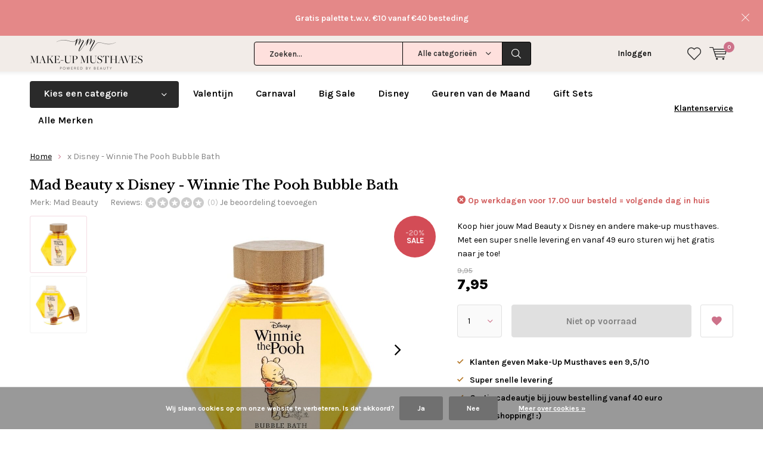

--- FILE ---
content_type: text/html;charset=utf-8
request_url: https://www.makeupmusthaves.nl/x-disney-winnie-the-pooh-bubble-bath.html
body_size: 19989
content:
<!doctype html>
<html lang="nl" class="  no-mobile ">
	<head>
            <meta charset="utf-8"/>
<!-- [START] 'blocks/head.rain' -->
<!--

  (c) 2008-2026 Lightspeed Netherlands B.V.
  http://www.lightspeedhq.com
  Generated: 02-02-2026 @ 08:15:04

-->
<link rel="canonical" href="https://www.makeupmusthaves.nl/x-disney-winnie-the-pooh-bubble-bath.html"/>
<link rel="alternate" href="https://www.makeupmusthaves.nl/index.rss" type="application/rss+xml" title="Nieuwe producten"/>
<link href="https://cdn.webshopapp.com/assets/cookielaw.css?2025-02-20" rel="stylesheet" type="text/css"/>
<meta name="robots" content="noodp,noydir"/>
<meta name="google-site-verification" content="G_bZgBphGnE3xy0wkwIFl50DWWHtaSPdm9tBzJxWzIk"/>
<meta name="google-site-verification" content="IIsiNQHGIA5dU4qPEpfPUjUUB9-qYhJwEAPs3gazDfM"/>
<meta property="og:url" content="https://www.makeupmusthaves.nl/x-disney-winnie-the-pooh-bubble-bath.html?source=facebook"/>
<meta property="og:site_name" content="Make-Up Musthaves"/>
<meta property="og:title" content="Mad Beauty x Disney - Winnie The Pooh Bubble Bath"/>
<meta property="og:description" content="Koop hier jouw Mad Beauty x Disney en andere make-up musthaves. Met een super snelle levering en vanaf 49 euro sturen wij het gratis naar je.."/>
<meta property="og:image" content="https://cdn.webshopapp.com/shops/27627/files/458662754/mad-beauty-x-disney-winnie-the-pooh-bubble-bath.jpg"/>
<!--[if lt IE 9]>
<script src="https://cdn.webshopapp.com/assets/html5shiv.js?2025-02-20"></script>
<![endif]-->
<!-- [END] 'blocks/head.rain' -->
		<meta charset="utf-8">
		<meta http-equiv="x-ua-compatible" content="ie=edge">
		<title>Mad Beauty x Disney - Winnie The Pooh Bubble Bath - Make-Up Musthaves</title>
		<meta name="description" content="Koop hier jouw Mad Beauty x Disney en andere make-up musthaves. Met een super snelle levering en vanaf 49 euro sturen wij het gratis naar je..">
		<meta name="keywords" content="Mad beauty, goedkoop, nederland, kopen, online, Mad Beauty x Disney - Mad Beauty x Disney - Winnie The Pooh, bubble bath">
		<meta name="theme-color" content="#ffffff">
		<meta name="MobileOptimized" content="320">
		<meta name="HandheldFriendly" content="true">
		<meta name="viewport" content="width=device-width, initial-scale=1, initial-scale=1, minimum-scale=1, maximum-scale=1, user-scalable=no">
		<meta name="author" content="https://www.dmws.nl/">
		
		<link rel="preconnect" href="https://fonts.googleapis.com">
		<link rel="dns-prefetch" href="https://fonts.googleapis.com">
		<link rel="preconnect" href="https://ajax.googleapis.com">
		<link rel="dns-prefetch" href="https://ajax.googleapis.com">
		<link rel="preconnect" href="https://www.gstatic.com" crossorigin="anonymous">
		<link rel="dns-prefetch" href="https://www.gstatic.com" crossorigin="anonymous">
		<link rel="preconnect" href="//cdn.webshopapp.com/">
		<link rel="dns-prefetch" href="//cdn.webshopapp.com/">
	
		<link rel="preload" href="https://fonts.googleapis.com/css?family=Karla:300,400,500,600,700,800,900%7CLibre%20Baskerville:300,400,500,600,700,800,900" as="style">
    <link rel="preload" href="https://cdn.webshopapp.com/shops/27627/themes/137696/assets/icomoon.woff" as="font" type="font/woff" crossorigin="anonymous">
    <link href="https://fonts.googleapis.com/css?family=Karla:300,400,500,600,700,800,900%7CLibre%20Baskerville:300,400,500,600,700,800,900" rel="stylesheet" type="text/css">
  
  	<script>
      "use strict"
			function loadJS(src, onload) {
				var script = document.createElement('script')
				script.src = src
				script.onload = onload
				;(document.body || document.head).appendChild(script)
				script = null
			}
			(function () {
				var fontToLoad1 = "Karla",
					fontToLoad2 = "Libre Baskerville"

				if (sessionStorage.font1 === fontToLoad1 && sessionStorage.font2 === fontToLoad2) {
					document.documentElement.className += " wf-active"
					return
				} else if ("fonts" in document) {
					var fontsToLoad = [document.fonts.load("300 1em 'Karla'"), document.fonts.load("400 1em 'Karla'"),
					document.fonts.load("500 1em 'Karla'"), document.fonts.load("600 1em 'Karla'"), document.fonts.load("700 1em 'Karla'"),
					document.fonts.load("800 1em 'Karla'"), document.fonts.load("900 1em 'Karla'"),
					document.fonts.load("300 1em 'Libre Baskerville'"), document.fonts.load("400 1em 'Libre Baskerville'"),
					document.fonts.load("500 1em 'Libre Baskerville'"), document.fonts.load("600 1em 'Libre Baskerville'"), document.fonts.load("700 1em 'Libre Baskerville'"),
					document.fonts.load("800 1em 'Libre Baskerville'"), document.fonts.load("900 1em 'Libre Baskerville'")]
					Promise.all(fontsToLoad).then(function () {
						document.documentElement.className += " wf-active"
						try {
							sessionStorage.font1 = fontToLoad1
							sessionStorage.font2 = fontToLoad2
						} catch (e) { /* private safari */ }
					})
				} else {
					// use fallback
					loadJS('https://cdnjs.cloudflare.com/ajax/libs/fontfaceobserver/2.1.0/fontfaceobserver.js', function () {
						var fontsToLoad = []
						for (var i = 3; i <= 9; ++i) {
							fontsToLoad.push(new FontFaceObserver(fontToLoad1, { weight: i * 100 }).load())
							fontsToLoad.push(new FontFaceObserver(fontToLoad2, { weight: i * 100 }).load())
						}
						Promise.all(fontsToLoad).then(function () {
							document.documentElement.className += " wf-active"
							try {
								sessionStorage.font1 = fontToLoad1
								sessionStorage.font2 = fontToLoad2
							} catch (e) { /* private safari */ }
						});
					})
				}
			})();
    </script>
	
		<link rel="preload" href="https://cdn.webshopapp.com/shops/27627/themes/137696/assets/main-minified.css?2026010613542020210105155559?1536" as="style">
		<link rel="preload" href="https://cdn.webshopapp.com/shops/27627/themes/137696/assets/settings.css?2026010613542020210105155559" as="style">
		<link rel="stylesheet" async media="screen" href="https://cdn.webshopapp.com/shops/27627/themes/137696/assets/main-minified.css?2026010613542020210105155559?1536">
		    <link rel="stylesheet" async href="https://cdn.webshopapp.com/shops/27627/themes/137696/assets/settings.css?2026010613542020210105155559" />
    
		<link rel="preload" href="https://ajax.googleapis.com/ajax/libs/jquery/2.2.4/jquery.min.js" as="script">
		<link rel="preload" href="https://cdn.webshopapp.com/shops/27627/themes/137696/assets/custom.css?2026010613542020210105155559" as="style">
		<link rel="preload" href="https://cdn.webshopapp.com/shops/27627/themes/137696/assets/cookie.js?2026010613542020210105155559" as="script">
		<link rel="preload" href="https://cdn.webshopapp.com/shops/27627/themes/137696/assets/scripts.js?2026010613542020210105155559" as="script">
		<link rel="preload" href="https://cdn.webshopapp.com/shops/27627/themes/137696/assets/fancybox.js?2026010613542020210105155559" as="script">
		    				<link rel="preload" href="https://cdn.webshopapp.com/shops/27627/themes/137696/assets/dmws-gui.js?2026010613542020210105155559" as="script">
		
		<script src="https://ajax.googleapis.com/ajax/libs/jquery/2.2.4/jquery.min.js"></script>
    
		<link rel="icon" type="image/x-icon" href="https://cdn.webshopapp.com/shops/27627/themes/137696/assets/favicon.ico?20260106135402">
		<link rel="apple-touch-icon" href="https://cdn.webshopapp.com/shops/27627/themes/137696/assets/favicon.ico?20260106135402">
		<meta property="og:title" content="Mad Beauty x Disney - Winnie The Pooh Bubble Bath">
		<meta property="og:type" content="website"> 
		<meta property="og:description" content="Koop hier jouw Mad Beauty x Disney en andere make-up musthaves. Met een super snelle levering en vanaf 49 euro sturen wij het gratis naar je..">
		<meta property="og:site_name" content="Make-Up Musthaves">
		<meta property="og:url" content="https://www.makeupmusthaves.nl/">
    			<meta property="og:image" content="https://cdn.webshopapp.com/shops/27627/files/458662754/224x130x1/image.jpg">
        		<script type="application/ld+json">
			{
				"@context": "http://schema.org/",
				"@type": "Organization",
				"url": "https://www.makeupmusthaves.nl/",
				"name": "Make-Up Musthaves",
				"legalName": "Make-Up Musthaves",
				"description": "Koop hier jouw Mad Beauty x Disney en andere make-up musthaves. Met een super snelle levering en vanaf 49 euro sturen wij het gratis naar je..",
				"logo": "https://cdn.webshopapp.com/shops/27627/themes/137696/assets/logo.png?20260106135402",
				"image": "https://cdn.webshopapp.com/shops/27627/themes/137696/v/2522190/assets/banner-1.jpg?20250110142026",
				"contactPoint": {
					"@type": "ContactPoint",
					"contactType": "Customer service",
					"telephone": "Kunnen wij je helpen?"
				},
				"address": {
					"@type": "PostalAddress",
					"streetAddress": "",
					"addressLocality": "",
					"addressRegion": "",
					"postalCode": "",
					"addressCountry": ""
				}
			}
		</script>
    <meta name="msapplication-config" content="https://cdn.webshopapp.com/shops/27627/themes/137696/assets/browserconfig.xml?2026010613542020210105155559">
<meta property="og:title" content="Mad Beauty x Disney - Winnie The Pooh Bubble Bath">
<meta property="og:type" content="website"> 
<meta property="og:description" content="Koop hier jouw Mad Beauty x Disney en andere make-up musthaves. Met een super snelle levering en vanaf 49 euro sturen wij het gratis naar je..">
<meta property="og:site_name" content="Make-Up Musthaves">
<meta property="og:url" content="https://www.makeupmusthaves.nl/">
<meta property="og:image" content="https://cdn.webshopapp.com/shops/27627/themes/137696/assets/first-image-1.jpg?2026010613542020210105155559">
<meta name="twitter:title" content="Mad Beauty x Disney - Winnie The Pooh Bubble Bath">
<meta name="twitter:description" content="Koop hier jouw Mad Beauty x Disney en andere make-up musthaves. Met een super snelle levering en vanaf 49 euro sturen wij het gratis naar je..">
<meta name="twitter:site" content="Make-Up Musthaves">
<meta name="twitter:card" content="https://cdn.webshopapp.com/shops/27627/themes/137696/assets/logo.png?20260106135402">
<meta name="twitter:image" content="https://cdn.webshopapp.com/shops/27627/themes/137696/assets/first-image-1.jpg?2026010613542020210105155559">
<script type="application/ld+json">
  [
        {
      "@context": "http://schema.org",
      "@type": "Product", 
      "name": "Mad Beauty x Disney - Winnie The Pooh Bubble Bath",
      "url": "https://www.makeupmusthaves.nl/x-disney-winnie-the-pooh-bubble-bath.html",
      "brand": "Mad Beauty",      "description": "Koop hier jouw Mad Beauty x Disney en andere make-up musthaves. Met een super snelle levering en vanaf 49 euro sturen wij het gratis naar je..",      "image": "https://cdn.webshopapp.com/shops/27627/files/458662754/300x250x2/mad-beauty-x-disney-winnie-the-pooh-bubble-bath.jpg",      "gtin13": "5060895837148",      "mpn": "MBBT1",            "offers": {
        "@type": "Offer",
        "price": "7.95",        "url": "https://www.makeupmusthaves.nl/x-disney-winnie-the-pooh-bubble-bath.html",
        "priceValidUntil": "2027-02-02",
        "priceCurrency": "EUR"      }
          },
        {
      "@context": "http://schema.org/",
      "@type": "Organization",
      "url": "https://www.makeupmusthaves.nl/",
      "name": "Make-Up Musthaves",
      "legalName": "Make-Up Musthaves",
      "description": "Koop hier jouw Mad Beauty x Disney en andere make-up musthaves. Met een super snelle levering en vanaf 49 euro sturen wij het gratis naar je..",
      "logo": "https://cdn.webshopapp.com/shops/27627/themes/137696/assets/logo.png?20260106135402",
      "image": "https://cdn.webshopapp.com/shops/27627/themes/137696/assets/first-image-1.jpg?2026010613542020210105155559",
      "contactPoint": {
        "@type": "ContactPoint",
        "contactType": "Customer service",
        "telephone": "Kunnen wij je helpen?"
      },
      "address": {
        "@type": "PostalAddress",
        "streetAddress": "Postbus 1299",
        "addressLocality": "Apeldoorn",
        "postalCode": "7301 BM",
        "addressCountry": "NL"
      }
      ,
      "aggregateRating": {
          "@type": "AggregateRating",
          "bestRating": "10",
          "worstRating": "1",
          "ratingValue": "9.5",
          "reviewCount": "4176",
          "url":"https://www.kiyoh.com/reviews/1047351/make-up_musthaves?lang=nl"
      }
            
    },
    { 
      "@context": "http://schema.org", 
      "@type": "WebSite", 
      "url": "https://www.makeupmusthaves.nl/", 
      "name": "Make-Up Musthaves",
      "description": "Koop hier jouw Mad Beauty x Disney en andere make-up musthaves. Met een super snelle levering en vanaf 49 euro sturen wij het gratis naar je..",
      "author": [
        {
          "@type": "Organization",
          "url": "https://www.dmws.nl/",
          "name": "DMWS B.V.",
          "address": {
            "@type": "PostalAddress",
            "streetAddress": "Klokgebouw 195 (Strijp-S)",
            "addressLocality": "Eindhoven",
            "addressRegion": "NB",
            "postalCode": "5617 AB",
            "addressCountry": "NL"
          }
        }
      ]
    }
  ]
</script>	</head>
	<body>
    <ul class="hidden-data hidden"><li>27627</li><li>137696</li><li>nee</li><li>nl</li><li>live</li><li>info//makeupmusthaves/nl</li><li>https://www.makeupmusthaves.nl/</li></ul><div id="root"><header id="top"><p id="logo"><a href="https://www.makeupmusthaves.nl/" accesskey="h"><img class="desktop-only" src="https://cdn.webshopapp.com/shops/27627/themes/137696/assets/logo.png?20260106135402" alt="Make-Up Musthaves" width="190" height="60"><img class="desktop-hide" src="https://cdn.webshopapp.com/shops/27627/themes/137696/assets/logo-mobile.png?20260106135402" alt="Make-Up Musthaves" width="190" height="60"></a></p><nav id="skip"><ul><li><a href="#nav" accesskey="n">Skip to navigation (n)</a></li><li><a href="#content" accesskey="c">Skip to content (c)</a></li><li><a href="#footer" accesskey="f">Skip to footer (f)</a></li></ul></nav><nav id="nav"><ul><li><a accesskey="1" href="/service/about-us"></a><em>(1)</em></li><li><a accesskey="2" href="/service/about-us"></a><em>(2)</em></li></ul><form action="https://www.makeupmusthaves.nl/search/" method="post" id="formSearch" class="untouched"><h5>Zoeken</h5><p><label for="q">Zoeken...</label><input type="search" id="q" name="q" value="" placeholder="Zoeken..." autocomplete="off"></p><p class="desktop-only"><label for="sb" class="hidden">Alle categorieën</label><select id="sb" name="sb" onchange="cat();"><option value="https://www.makeupmusthaves.nl/search/">Alle categorieën</option><option value="https://www.makeupmusthaves.nl/party-look/" class="cat-11214171">Party Look</option><option value="https://www.makeupmusthaves.nl/sale/" class="cat-4582625">SALE</option><option value="https://www.makeupmusthaves.nl/valentijn/" class="cat-6615776">Valentijn</option><option value="https://www.makeupmusthaves.nl/cadeaus/" class="cat-4357445">Cadeaus</option><option value="https://www.makeupmusthaves.nl/gezicht/" class="cat-728143">Gezicht</option><option value="https://www.makeupmusthaves.nl/ogen/" class="cat-728144">Ogen</option><option value="https://www.makeupmusthaves.nl/lippen/" class="cat-728145">Lippen</option><option value="https://www.makeupmusthaves.nl/nagel/" class="cat-766687">Nagel</option><option value="https://www.makeupmusthaves.nl/kwasten/" class="cat-923185">Kwasten</option><option value="https://www.makeupmusthaves.nl/huidverzorging/" class="cat-1136180">Huidverzorging</option><option value="https://www.makeupmusthaves.nl/haar/" class="cat-10067325">Haar</option><option value="https://www.makeupmusthaves.nl/geurkaarsen/" class="cat-11068565">(Geur)Kaarsen</option><option value="https://www.makeupmusthaves.nl/stationery/" class="cat-3231756">Stationery</option><option value="https://www.makeupmusthaves.nl/populair/" class="cat-3335188">Populair</option><option value="https://www.makeupmusthaves.nl/instashop/" class="cat-7292483">InstaShop</option></select></p><p><button type="submit" title="Zoeken" disabled="disabled">Zoeken</button></p><ul class="list-cart"></ul><div class="tags desktop-hide"><h5>Tags</h5><ul class="list-tags"><li><a href="https://www.makeupmusthaves.nl/tags/blush/">Blush <span>(100)</span></a></li><li><a href="https://www.makeupmusthaves.nl/tags/bourjois/">Bourjois <span>(50)</span></a></li><li><a href="https://www.makeupmusthaves.nl/tags/brushes/">Brushes <span>(87)</span></a></li><li><a href="https://www.makeupmusthaves.nl/tags/cadeauset/">Cadeauset <span>(145)</span></a></li><li><a href="https://www.makeupmusthaves.nl/tags/concealers/">Concealers <span>(62)</span></a></li><li><a href="https://www.makeupmusthaves.nl/tags/contouring/">Contouring <span>(77)</span></a></li><li><a href="https://www.makeupmusthaves.nl/tags/essie/">Essie <span>(108)</span></a></li><li><a href="https://www.makeupmusthaves.nl/tags/foundation/">Foundation <span>(76)</span></a></li><li><a href="https://www.makeupmusthaves.nl/tags/geurkaarsen/">Geurkaarsen <span>(1113)</span></a></li><li><a href="https://www.makeupmusthaves.nl/tags/haarverzorging/">Haarverzorging <span>(71)</span></a></li><li><a href="https://www.makeupmusthaves.nl/tags/highlighter/">Highlighter <span>(164)</span></a></li><li><a href="https://www.makeupmusthaves.nl/tags/i-heart-revolution/">I Heart Revolution <span>(146)</span></a></li><li><a href="https://www.makeupmusthaves.nl/tags/lipgloss/">Lipgloss <span>(58)</span></a></li><li><a href="https://www.makeupmusthaves.nl/tags/lippenstift/">Lippenstift <span>(156)</span></a></li><li><a href="https://www.makeupmusthaves.nl/tags/liquid-lipstick/">Liquid Lipstick <span>(87)</span></a></li><li><a href="https://www.makeupmusthaves.nl/tags/make-up-kwastensets/">Make-up Kwastensets <span>(52)</span></a></li><li><a href="https://www.makeupmusthaves.nl/tags/makeup-revolution/">Makeup Revolution <span>(514)</span></a></li><li><a href="https://www.makeupmusthaves.nl/tags/makeup-revolution-gifts/">Makeup Revolution Gifts <span>(58)</span></a></li><li><a href="https://www.makeupmusthaves.nl/tags/matte/">Matte <span>(136)</span></a></li><li><a href="https://www.makeupmusthaves.nl/tags/moederdag-geurkaarsen-actie/">Moederdag Geurkaarsen Actie  <span>(97)</span></a></li><li><a href="https://www.makeupmusthaves.nl/tags/nabla/">NABLA <span>(258)</span></a></li><li><a href="https://www.makeupmusthaves.nl/tags/nabla-lipsticks/">Nabla Lipsticks <span>(62)</span></a></li><li><a href="https://www.makeupmusthaves.nl/tags/nabla-oogschaduw/">Nabla Oogschaduw <span>(77)</span></a></li><li><a href="https://www.makeupmusthaves.nl/tags/nagellak/">Nagellak <span>(178)</span></a></li><li><a href="https://www.makeupmusthaves.nl/tags/oogschaduw-palettes/">Oogschaduw palettes <span>(254)</span></a></li><li><a href="https://www.makeupmusthaves.nl/tags/revolution-skincare/">Revolution Skincare <span>(57)</span></a></li><li><a href="https://www.makeupmusthaves.nl/tags/revolution-x-friends-collection/">Revolution x Friends Collection <span>(61)</span></a></li><li><a href="https://www.makeupmusthaves.nl/tags/skincare/">Skincare <span>(129)</span></a></li><li><a href="https://www.makeupmusthaves.nl/tags/studio-stationery/">Studio Stationery <span>(137)</span></a></li><li><a href="https://www.makeupmusthaves.nl/tags/summer-sale/">Summer Sale <span>(791)</span></a></li><li><a href="https://www.makeupmusthaves.nl/tags/the-last-paradise-collectie/">The Last Paradise Collectie <span>(57)</span></a></li><li><a href="https://www.makeupmusthaves.nl/tags/w7/">W7  <span>(336)</span></a></li><li><a href="https://www.makeupmusthaves.nl/tags/wenkbrauw-make-up/">Wenkbrauw Make-up <span>(53)</span></a></li><li><a href="https://www.makeupmusthaves.nl/tags/yankee-candle-filled-votives/">Yankee Candle Filled Votives <span>(48)</span></a></li><li><a href="https://www.makeupmusthaves.nl/tags/yankee-candle-gift-sets/">Yankee Candle Gift Sets <span>(69)</span></a></li><li><a href="https://www.makeupmusthaves.nl/tags/yankee-candle-kerst/">Yankee Candle Kerst <span>(273)</span></a></li><li><a href="https://www.makeupmusthaves.nl/tags/yankee-candle-small-jars/">Yankee Candle Small Jars <span>(54)</span></a></li><li><a href="https://www.makeupmusthaves.nl/tags/yankee-candle-vessels/">Yankee Candle Vessels <span>(77)</span></a></li><li><a href="https://www.makeupmusthaves.nl/tags/yankee-candle-votives/">Yankee Candle Votives <span>(114)</span></a></li><li><a href="https://www.makeupmusthaves.nl/tags/kwasten/">kwasten <span>(74)</span></a></li></ul></div></form><ul><li class="search"><a accesskey="5" href="./"><i class="icon-zoom"></i><span>Zoeken</span></a><em>(5)</em></li><!--<li class="compare mobile-only"><a accesskey="5" href="./"><i class="icon-chart"></i><span>vergelijk</span></a><em>(5)</em></li>--><li class="user"><a accesskey="6" href="https://www.makeupmusthaves.nl/account/login/"><i class="icon-user-outline"></i> 
          Inloggen
        </a><em>(6)</em><div><div class="double"><form method="post" id="formLogin" action="https://www.makeupmusthaves.nl/account/loginPost/?return=https://www.makeupmusthaves.nl/x-disney-winnie-the-pooh-bubble-bath.html"><h5>Inloggen</h5><p><label for="formLoginEmail">E-mailadres</label><input type="email" id="formLoginEmail" name="email" placeholder="E-mailadres" autocomplete='email' required></p><p><label for="formLoginPassword">Wachtwoord</label><input type="password" id="formLoginPassword" name="password" placeholder="Wachtwoord" autocomplete="current-password" required><a href="https://www.makeupmusthaves.nl/account/password/">Wachtwoord vergeten?</a></p><p><input type="hidden" name="key" value="545a28b72d9c71de6ccf5f3fdaeb9725" /><input type="hidden" name="type" value="login" /><button type="submit" onclick="$('#formLogin').submit(); return false;">Inloggen</button></p></form><div><h5>Nieuwe klant?</h5><ul class="list-checks"><li>Al je orders en retouren op één plek</li><li>Het bestelproces gaat nog sneller</li><li>Je winkelwagen is altijd en overal opgeslagen</li></ul><p class="link-btn"><a class="a" href="https://www.makeupmusthaves.nl/account/register/">Account aanmaken</a></p></div></div></div></li><li class="menu"><a accesskey="7" href="./"><i class="icon-menu"></i>
          Menu
        </a><em>(7)</em></li><li class="favorites br"><a accesskey="8" href="https://www.makeupmusthaves.nl/account/wishlist/"><i class="icon-heart-outline"></i><span>wishlist</span></a></li><li class="cart"><a accesskey="9" href="./"><i class="icon-cart"></i><span>Winkelwagen</span><span class="qty">0</span></a><em>(9)</em><div><h5>Mijn winkelwagen</h5><ul class="list-cart"><li><a href="https://www.makeupmusthaves.nl/session/back/"><span class="img"><img src="https://cdn.webshopapp.com/shops/27627/themes/137696/assets/empty-cart.svg?2026010613542020210105155559" alt="Empty cart" width="43" height="46"></span><span class="title">Geen producten gevonden...</span><span class="desc">Er zitten geen producten in uw winkelwagen. Misschien is het artikel dat u had gekozen uitverkocht.</span></a></li></ul></div></li></ul><div class="nav-main"><ul><li><a>Menu</a><ul><li><a href="https://www.makeupmusthaves.nl/party-look/">
              Party Look</a></li><li><a href="https://www.makeupmusthaves.nl/sale/">
              SALE</a></li><li><a href="https://www.makeupmusthaves.nl/valentijn/">
              Valentijn</a></li><li><a href="https://www.makeupmusthaves.nl/cadeaus/">
              Cadeaus</a><ul><li class="strong"><a href="https://www.makeupmusthaves.nl/cadeaus/">Cadeaus</a></li><li><a href="https://www.makeupmusthaves.nl/cadeaus/adventskalenders/">Adventskalenders</a></li><li><a href="https://www.makeupmusthaves.nl/cadeaus/gift-sets/">Gift Sets</a></li><li><a href="https://www.makeupmusthaves.nl/cadeaus/christmas/">Christmas</a></li><li><a href="https://www.makeupmusthaves.nl/cadeaus/musthaves-tot-5/">Musthaves tot €5</a></li><li><a href="https://www.makeupmusthaves.nl/cadeaus/musthaves-tot-10/">Musthaves tot €10</a></li><li><a href="https://www.makeupmusthaves.nl/cadeaus/musthaves-tot-15/">Musthaves tot €15</a></li><li><a href="https://www.makeupmusthaves.nl/cadeaus/musthaves-tot-25/">Musthaves tot €25</a></li><li><a href="https://www.makeupmusthaves.nl/cadeaus/musthaves-vanaf-25/">Musthaves vanaf €25</a></li><li><a href="https://www.makeupmusthaves.nl/cadeaus/cadeauverpakkingen/">Cadeauverpakkingen</a></li></ul></li><li><a href="https://www.makeupmusthaves.nl/gezicht/">
              Gezicht</a><ul><li class="strong"><a href="https://www.makeupmusthaves.nl/gezicht/">Gezicht</a></li><li><a href="https://www.makeupmusthaves.nl/gezicht/design-your-own-custom-palette/">Design Your Own Custom Palette</a></li><li><a href="https://www.makeupmusthaves.nl/gezicht/bb-cc-cream/">BB/CC Cream</a></li><li><a href="https://www.makeupmusthaves.nl/gezicht/blush/">Blush</a></li><li><a href="https://www.makeupmusthaves.nl/gezicht/bronzer/">Bronzer</a></li><li><a href="https://www.makeupmusthaves.nl/gezicht/concealer/">Concealer</a></li><li><a href="https://www.makeupmusthaves.nl/gezicht/contouring/">Contouring</a></li><li><a href="https://www.makeupmusthaves.nl/gezicht/foundation/">Foundation</a></li><li><a href="https://www.makeupmusthaves.nl/gezicht/highlighter/">Highlighter</a></li><li><a href="https://www.makeupmusthaves.nl/gezicht/poeder/">Poeder</a></li><li><a href="https://www.makeupmusthaves.nl/gezicht/primer-fixer/">Primer/Fixer</a></li><li><a href="https://www.makeupmusthaves.nl/gezicht/strobing/">Strobing</a></li></ul></li><li><a href="https://www.makeupmusthaves.nl/ogen/">
              Ogen</a><ul><li class="strong"><a href="https://www.makeupmusthaves.nl/ogen/">Ogen</a></li><li><a href="https://www.makeupmusthaves.nl/ogen/design-your-own-custom-palette/">Design Your Own Custom Palette</a></li><li><a href="https://www.makeupmusthaves.nl/ogen/oogschaduw/">Oogschaduw</a></li><li><a href="https://www.makeupmusthaves.nl/ogen/palettes/">Palettes</a></li><li><a href="https://www.makeupmusthaves.nl/ogen/pure-pigment/">Pure Pigment</a></li><li><a href="https://www.makeupmusthaves.nl/ogen/primer/">Primer</a></li><li><a href="https://www.makeupmusthaves.nl/ogen/eyeliner-oogpotlood/">Eyeliner &amp; Oogpotlood</a></li><li><a href="https://www.makeupmusthaves.nl/ogen/mascara/">Mascara</a></li><li><a href="https://www.makeupmusthaves.nl/ogen/wenkbrauw/">Wenkbrauw</a></li><li><a href="https://www.makeupmusthaves.nl/ogen/nepwimpers/">Nepwimpers</a></li></ul></li><li><a href="https://www.makeupmusthaves.nl/lippen/">
              Lippen</a><ul><li class="strong"><a href="https://www.makeupmusthaves.nl/lippen/">Lippen</a></li><li><a href="https://www.makeupmusthaves.nl/lippen/lippenstift/">Lippenstift</a></li><li><a href="https://www.makeupmusthaves.nl/lippen/lipgloss/">Lipgloss</a></li><li><a href="https://www.makeupmusthaves.nl/lippen/lippenbalsem/">Lippenbalsem</a></li><li><a href="https://www.makeupmusthaves.nl/lippen/lippotlood/">Lippotlood</a></li><li><a href="https://www.makeupmusthaves.nl/lippen/palettes/">Palettes</a></li></ul></li><li><a href="https://www.makeupmusthaves.nl/nagel/">
              Nagel</a><ul><li class="strong"><a href="https://www.makeupmusthaves.nl/nagel/">Nagel</a></li><li><a href="https://www.makeupmusthaves.nl/nagel/nagellak/">Nagellak</a></li><li><a href="https://www.makeupmusthaves.nl/nagel/gel-nagellak/">Gel Nagellak</a></li><li><a href="https://www.makeupmusthaves.nl/nagel/nagelverzorging/">Nagelverzorging</a></li><li><a href="https://www.makeupmusthaves.nl/nagel/sets/">Sets</a></li></ul></li><li><a href="https://www.makeupmusthaves.nl/kwasten/">
              Kwasten</a><ul><li class="strong"><a href="https://www.makeupmusthaves.nl/kwasten/">Kwasten</a></li><li><a href="https://www.makeupmusthaves.nl/kwasten/kwasten/">Kwasten</a></li><li><a href="https://www.makeupmusthaves.nl/kwasten/sets/">Sets</a></li><li><a href="https://www.makeupmusthaves.nl/kwasten/oval-brushes/">Oval Brushes</a></li><li><a href="https://www.makeupmusthaves.nl/kwasten/make-up-spons/">Make-up Spons</a></li><li><a href="https://www.makeupmusthaves.nl/kwasten/make-up-accessoires/">Make-up Accessoires</a></li></ul></li><li><a href="https://www.makeupmusthaves.nl/huidverzorging/">
              Huidverzorging</a><ul><li class="strong"><a href="https://www.makeupmusthaves.nl/huidverzorging/">Huidverzorging</a></li><li><a href="https://www.makeupmusthaves.nl/huidverzorging/reiniging/">Reiniging</a></li><li><a href="https://www.makeupmusthaves.nl/huidverzorging/gezichtsverzorging/">Gezichtsverzorging</a></li><li><a href="https://www.makeupmusthaves.nl/huidverzorging/gezichtsmaskers/">Gezichtsmaskers</a></li><li><a href="https://www.makeupmusthaves.nl/huidverzorging/serum/">Serum</a></li><li><a href="https://www.makeupmusthaves.nl/huidverzorging/handcreme/">Handcrème</a></li><li><a href="https://www.makeupmusthaves.nl/huidverzorging/lichaamsverzorging/">Lichaamsverzorging</a></li><li><a href="https://www.makeupmusthaves.nl/huidverzorging/bad-douche/">Bad &amp; Douche</a></li><li><a href="https://www.makeupmusthaves.nl/huidverzorging/baby-kids/">Baby &amp; Kids</a></li><li><a href="https://www.makeupmusthaves.nl/huidverzorging/zonnebrand/">Zonnebrand</a></li><li><a href="https://www.makeupmusthaves.nl/huidverzorging/zelfbruiner/">Zelfbruiner</a></li><li><a href="https://www.makeupmusthaves.nl/huidverzorging/alle-skincare/">Alle Skincare</a></li></ul></li><li><a href="https://www.makeupmusthaves.nl/haar/">
              Haar</a><ul><li class="strong"><a href="https://www.makeupmusthaves.nl/haar/">Haar</a></li><li><a href="https://www.makeupmusthaves.nl/haar/droogshampoo/">Droogshampoo</a></li><li><a href="https://www.makeupmusthaves.nl/haar/shampoo/">Shampoo</a></li><li><a href="https://www.makeupmusthaves.nl/haar/conditioner/">Conditioner</a></li><li><a href="https://www.makeupmusthaves.nl/haar/haaraccessoires/">Haaraccessoires</a></li><li><a href="https://www.makeupmusthaves.nl/haar/tangle-teezer/">Tangle Teezer</a></li></ul></li><li><a href="https://www.makeupmusthaves.nl/geurkaarsen/">
              (Geur)Kaarsen</a><ul><li class="strong"><a href="https://www.makeupmusthaves.nl/geurkaarsen/">(Geur)Kaarsen</a></li><li><a href="https://www.makeupmusthaves.nl/geurkaarsen/christmas/">Christmas</a></li><li><a href="https://www.makeupmusthaves.nl/geurkaarsen/nieuw/">Nieuw</a></li><li><a href="https://www.makeupmusthaves.nl/geurkaarsen/geur-van-de-maand-25-korting/">Geur van de Maand - 25% Korting</a></li><li><a href="https://www.makeupmusthaves.nl/geurkaarsen/sale/">SALE</a></li><li><a href="https://www.makeupmusthaves.nl/geurkaarsen/yankee-candle/">Yankee Candle</a><ul><li class="strong"><a href="https://www.makeupmusthaves.nl/geurkaarsen/yankee-candle/">Yankee Candle</a></li><li><a href="https://www.makeupmusthaves.nl/geurkaarsen/yankee-candle/yankee-candle-winter/">Yankee Candle Winter</a></li><li><a href="https://www.makeupmusthaves.nl/geurkaarsen/yankee-candle/yankee-candle-lente/">Yankee Candle Lente</a></li><li><a href="https://www.makeupmusthaves.nl/geurkaarsen/yankee-candle/yankee-candle-zomer/">Yankee Candle Zomer</a></li><li><a href="https://www.makeupmusthaves.nl/geurkaarsen/yankee-candle/yankee-candle-herfst/">Yankee Candle Herfst</a></li><li><a href="https://www.makeupmusthaves.nl/geurkaarsen/yankee-candle/alle-yankee-candle-producten/">Alle Yankee Candle Producten</a></li><li><a href="https://www.makeupmusthaves.nl/geurkaarsen/yankee-candle/formaten/">Formaten</a><ul><li class="strong"><a href="https://www.makeupmusthaves.nl/geurkaarsen/yankee-candle/formaten/">Formaten</a></li><li><a href="https://www.makeupmusthaves.nl/geurkaarsen/yankee-candle/formaten/wax-tarts/">Wax Tarts</a></li><li><a href="https://www.makeupmusthaves.nl/geurkaarsen/yankee-candle/formaten/sampler-votive-candles/">Sampler Votive Candles</a></li><li><a href="https://www.makeupmusthaves.nl/geurkaarsen/yankee-candle/formaten/filled-votives/">Filled Votives</a></li><li><a href="https://www.makeupmusthaves.nl/geurkaarsen/yankee-candle/formaten/small-jar-candles/">Small Jar Candles</a></li><li><a href="https://www.makeupmusthaves.nl/geurkaarsen/yankee-candle/formaten/medium-jar-candles/">Medium Jar Candles</a></li><li><a href="https://www.makeupmusthaves.nl/geurkaarsen/yankee-candle/formaten/large-jar-candles/">Large Jar Candles</a></li><li><a href="https://www.makeupmusthaves.nl/geurkaarsen/yankee-candle/formaten/tea-lights/">Tea Lights</a></li><li><a href="https://www.makeupmusthaves.nl/geurkaarsen/yankee-candle/formaten/reed-diffusers/">Reed Diffusers</a></li><li><a href="https://www.makeupmusthaves.nl/geurkaarsen/yankee-candle/formaten/electric-scentplug/">Electric Scentplug</a></li><li><a href="https://www.makeupmusthaves.nl/geurkaarsen/yankee-candle/formaten/scenterpiece/">Scenterpiece</a></li><li><a href="https://www.makeupmusthaves.nl/geurkaarsen/yankee-candle/formaten/fragrance-spheres/">Fragrance Spheres</a></li><li><a href="https://www.makeupmusthaves.nl/geurkaarsen/yankee-candle/formaten/car-jars/">Car Jars</a></li></ul></li><li><a href="https://www.makeupmusthaves.nl/geurkaarsen/yankee-candle/geuren/">Geuren</a><ul><li class="strong"><a href="https://www.makeupmusthaves.nl/geurkaarsen/yankee-candle/geuren/">Geuren</a></li><li><a href="https://www.makeupmusthaves.nl/geurkaarsen/yankee-candle/geuren/a-calm-quiet-place/">A Calm &amp; Quiet Place</a></li><li><a href="https://www.makeupmusthaves.nl/geurkaarsen/yankee-candle/geuren/all-is-bright/">All Is Bright</a></li><li><a href="https://www.makeupmusthaves.nl/geurkaarsen/yankee-candle/geuren/baby-powder/">Baby Powder</a></li><li><a href="https://www.makeupmusthaves.nl/geurkaarsen/yankee-candle/geuren/beach-escape/">Beach Escape</a></li><li><a href="https://www.makeupmusthaves.nl/geurkaarsen/yankee-candle/geuren/black-cherry/">Black Cherry</a></li><li><a href="https://www.makeupmusthaves.nl/geurkaarsen/yankee-candle/geuren/black-coconut/">Black Coconut</a></li><li><a href="https://www.makeupmusthaves.nl/geurkaarsen/yankee-candle/geuren/calamansi-cocktail/">Calamansi Cocktail</a></li><li><a href="https://www.makeupmusthaves.nl/geurkaarsen/yankee-candle/geuren/camellia-blossom/">Camellia Blossom</a></li><li><a href="https://www.makeupmusthaves.nl/geurkaarsen/yankee-candle/geuren/candlelit-cabin/">Candlelit Cabin</a></li><li><a href="https://www.makeupmusthaves.nl/geurkaarsen/yankee-candle/geuren/cherry-blossom/">Cherry Blossom</a></li><li><a href="https://www.makeupmusthaves.nl/geurkaarsen/yankee-candle/geuren/christmas-cookie/">Christmas Cookie</a></li><li><a href="https://www.makeupmusthaves.nl/geurkaarsen/yankee-candle/geuren/christmas-eve/">Christmas Eve</a></li><li><a href="https://www.makeupmusthaves.nl/geurkaarsen/yankee-candle/geuren/cinnamon-stick/">Cinnamon Stick</a></li><li><a href="https://www.makeupmusthaves.nl/geurkaarsen/yankee-candle/geuren/clean-cotton/">Clean Cotton</a></li><li><a href="https://www.makeupmusthaves.nl/geurkaarsen/yankee-candle/geuren/cliffside-sunrise/">Cliffside Sunrise</a></li><li><a href="https://www.makeupmusthaves.nl/geurkaarsen/yankee-candle/geuren/coconut-rice-cream/">Coconut Rice Cream</a></li><li><a href="https://www.makeupmusthaves.nl/geurkaarsen/yankee-candle/geuren/coconut-splash/">Coconut Splash</a></li><li><a href="https://www.makeupmusthaves.nl/geurkaarsen/yankee-candle/geuren/delicious-guava/">Delicious Guava</a></li><li><a href="https://www.makeupmusthaves.nl/geurkaarsen/yankee-candle/geuren/exotic-acai-bowl/">Exotic Acai Bowl</a></li><li><a href="https://www.makeupmusthaves.nl/geurkaarsen/yankee-candle/geuren/fluffy-towels/">Fluffy Towels</a></li><li><a href="https://www.makeupmusthaves.nl/geurkaarsen/yankee-candle/geuren/fresh-cut-roses/">Fresh Cut Roses</a></li><li><a href="https://www.makeupmusthaves.nl/geurkaarsen/yankee-candle/geuren/home-sweet-home/">Home Sweet Home</a></li><li><a href="https://www.makeupmusthaves.nl/geurkaarsen/yankee-candle/geuren/homemade-herb-lemonade/">Homemade Herb Lemonade</a></li><li><a href="https://www.makeupmusthaves.nl/geurkaarsen/yankee-candle/geuren/lemon-lavender/">Lemon Lavender</a></li><li><a href="https://www.makeupmusthaves.nl/geurkaarsen/yankee-candle/geuren/letters-to-santa/">Letters To Santa</a></li><li><a href="https://www.makeupmusthaves.nl/geurkaarsen/yankee-candle/geuren/majestic-mount-fuji/">Majestic Mount Fuji</a></li><li><a href="https://www.makeupmusthaves.nl/geurkaarsen/yankee-candle/geuren/mango-peach-salsa/">Mango Peach Salsa</a></li><li><a href="https://www.makeupmusthaves.nl/geurkaarsen/yankee-candle/geuren/merry-berry/">Merry Berry</a></li><li><a href="https://www.makeupmusthaves.nl/geurkaarsen/yankee-candle/geuren/midnight-jasmine/">Midnight Jasmine</a></li><li><a href="https://www.makeupmusthaves.nl/geurkaarsen/yankee-candle/geuren/midsummers-night/">Midsummer&#039;s Night</a></li><li><a href="https://www.makeupmusthaves.nl/geurkaarsen/yankee-candle/geuren/moonlit-cove/">Moonlit Cove</a></li><li><a href="https://www.makeupmusthaves.nl/geurkaarsen/yankee-candle/geuren/mulberry-fig-delight/">Mulberry &amp; Fig Delight</a></li><li><a href="https://www.makeupmusthaves.nl/geurkaarsen/yankee-candle/geuren/peppermint-pinwheels/">Peppermint Pinwheels</a></li><li><a href="https://www.makeupmusthaves.nl/geurkaarsen/yankee-candle/geuren/pink-sands/">Pink Sands</a></li><li><a href="https://www.makeupmusthaves.nl/geurkaarsen/yankee-candle/geuren/red-apple-wreath/">Red Apple Wreath</a></li><li><a href="https://www.makeupmusthaves.nl/geurkaarsen/yankee-candle/geuren/red-raspberry/">Red Raspberry</a></li><li><a href="https://www.makeupmusthaves.nl/geurkaarsen/yankee-candle/geuren/sakura-blossom-festival/">Sakura Blossom Festival</a></li><li><a href="https://www.makeupmusthaves.nl/geurkaarsen/yankee-candle/geuren/seaside-woods/">Seaside Woods</a></li><li><a href="https://www.makeupmusthaves.nl/geurkaarsen/yankee-candle/geuren/shea-butter/">Shea Butter</a></li><li><a href="https://www.makeupmusthaves.nl/geurkaarsen/yankee-candle/geuren/snow-globe-wonderland/">Snow Globe Wonderland</a></li><li><a href="https://www.makeupmusthaves.nl/geurkaarsen/yankee-candle/geuren/snow-in-love/">Snow In Love</a></li><li><a href="https://www.makeupmusthaves.nl/geurkaarsen/yankee-candle/geuren/snowflake-kisses/">Snowflake Kisses</a></li><li><a href="https://www.makeupmusthaves.nl/geurkaarsen/yankee-candle/geuren/soft-blanket/">Soft Blanket</a></li><li><a href="https://www.makeupmusthaves.nl/geurkaarsen/yankee-candle/geuren/sparkling-cinnamon/">Sparkling Cinnamon</a></li><li><a href="https://www.makeupmusthaves.nl/geurkaarsen/yankee-candle/geuren/spun-sugar-flurries/">Spun Sugar Flurries</a></li><li><a href="https://www.makeupmusthaves.nl/geurkaarsen/yankee-candle/geuren/sun-drenched-apricot-rose/">Sun-Drenched Apricot Rose</a></li><li><a href="https://www.makeupmusthaves.nl/geurkaarsen/yankee-candle/geuren/sunny-daydream/">Sunny Daydream</a></li><li><a href="https://www.makeupmusthaves.nl/geurkaarsen/yankee-candle/geuren/sweet-nothings/">Sweet Nothings</a></li><li><a href="https://www.makeupmusthaves.nl/geurkaarsen/yankee-candle/geuren/sweet-plum-sake/">Sweet Plum Sake</a></li><li><a href="https://www.makeupmusthaves.nl/geurkaarsen/yankee-candle/geuren/the-last-paradise/">The Last Paradise</a></li><li><a href="https://www.makeupmusthaves.nl/geurkaarsen/yankee-candle/geuren/tropical-jungle/">Tropical Jungle</a></li><li><a href="https://www.makeupmusthaves.nl/geurkaarsen/yankee-candle/geuren/tropical-starfruit/">Tropical Starfruit</a></li><li><a href="https://www.makeupmusthaves.nl/geurkaarsen/yankee-candle/geuren/twinkling-lights/">Twinkling Lights</a></li><li><a href="https://www.makeupmusthaves.nl/geurkaarsen/yankee-candle/geuren/vanilla-cupcake/">Vanilla Cupcake</a></li><li><a href="https://www.makeupmusthaves.nl/geurkaarsen/yankee-candle/geuren/vanilla-lime/">Vanilla Lime</a></li><li><a href="https://www.makeupmusthaves.nl/geurkaarsen/yankee-candle/geuren/warm-cashmere/">Warm Cashmere</a></li><li><a href="https://www.makeupmusthaves.nl/geurkaarsen/yankee-candle/geuren/water-garden/">Water Garden</a></li><li><a href="https://www.makeupmusthaves.nl/geurkaarsen/yankee-candle/geuren/wedding-day/">Wedding Day</a></li></ul></li><li><a href="https://www.makeupmusthaves.nl/geurkaarsen/yankee-candle/collecties/">Collecties</a><ul><li class="strong"><a href="https://www.makeupmusthaves.nl/geurkaarsen/yankee-candle/collecties/">Collecties</a></li><li><a href="https://www.makeupmusthaves.nl/geurkaarsen/yankee-candle/collecties/festive/">Festive</a></li><li><a href="https://www.makeupmusthaves.nl/geurkaarsen/yankee-candle/collecties/floral/">Floral</a></li><li><a href="https://www.makeupmusthaves.nl/geurkaarsen/yankee-candle/collecties/fresh/">Fresh</a></li><li><a href="https://www.makeupmusthaves.nl/geurkaarsen/yankee-candle/collecties/food-spice/">Food &amp; Spice</a></li><li><a href="https://www.makeupmusthaves.nl/geurkaarsen/yankee-candle/collecties/fruit/">Fruit</a></li><li><a href="https://www.makeupmusthaves.nl/geurkaarsen/yankee-candle/collecties/elevation/">Elevation </a></li><li><a href="https://www.makeupmusthaves.nl/geurkaarsen/yankee-candle/collecties/enjoy-the-simple-things/">Enjoy The Simple Things</a></li><li><a href="https://www.makeupmusthaves.nl/geurkaarsen/yankee-candle/collecties/garden-hideaway/">Garden Hideaway</a></li><li><a href="https://www.makeupmusthaves.nl/geurkaarsen/yankee-candle/collecties/the-last-paradise-collectie/">The Last Paradise Collectie</a></li><li><a href="https://www.makeupmusthaves.nl/geurkaarsen/yankee-candle/collecties/countdown-to-christmas/">Countdown To Christmas</a></li><li><a href="https://www.makeupmusthaves.nl/geurkaarsen/yankee-candle/collecties/sakura-blossom-festival/">Sakura Blossom Festival</a></li><li><a href="https://www.makeupmusthaves.nl/geurkaarsen/yankee-candle/collecties/art-in-the-park/">Art In The Park</a></li><li><a href="https://www.makeupmusthaves.nl/geurkaarsen/yankee-candle/collecties/woody/">Woody</a></li></ul></li><li><a href="https://www.makeupmusthaves.nl/geurkaarsen/yankee-candle/accessoires/">Accessoires</a></li><li><a href="https://www.makeupmusthaves.nl/geurkaarsen/yankee-candle/cadeausets/">Cadeausets</a></li><li><a href="https://www.makeupmusthaves.nl/geurkaarsen/yankee-candle/usa-special-jars/">USA Special Jars </a></li><li><a href="https://www.makeupmusthaves.nl/geurkaarsen/yankee-candle/bestsellers/">Bestsellers</a></li></ul></li><li><a href="https://www.makeupmusthaves.nl/geurkaarsen/woodwick/">WoodWick</a><ul><li class="strong"><a href="https://www.makeupmusthaves.nl/geurkaarsen/woodwick/">WoodWick</a></li><li><a href="https://www.makeupmusthaves.nl/geurkaarsen/woodwick/alle-woodwick-producten/">Alle WoodWick Producten</a></li><li><a href="https://www.makeupmusthaves.nl/geurkaarsen/woodwick/woodwick-winter/">WoodWick Winter</a></li><li><a href="https://www.makeupmusthaves.nl/geurkaarsen/woodwick/woodwick-herfst/">WoodWick Herfst</a></li><li><a href="https://www.makeupmusthaves.nl/geurkaarsen/woodwick/formaten/">Formaten</a><ul><li class="strong"><a href="https://www.makeupmusthaves.nl/geurkaarsen/woodwick/formaten/">Formaten</a></li><li><a href="https://www.makeupmusthaves.nl/geurkaarsen/woodwick/formaten/large-candles/">Large Candles</a></li><li><a href="https://www.makeupmusthaves.nl/geurkaarsen/woodwick/formaten/medium-candles/">Medium Candles</a></li><li><a href="https://www.makeupmusthaves.nl/geurkaarsen/woodwick/formaten/mini-candles/">Mini Candles</a></li><li><a href="https://www.makeupmusthaves.nl/geurkaarsen/woodwick/formaten/ellipse-candles/">Ellipse Candles</a></li><li><a href="https://www.makeupmusthaves.nl/geurkaarsen/woodwick/formaten/trilogy-candles/">Trilogy Candles</a></li></ul></li><li><a href="https://www.makeupmusthaves.nl/geurkaarsen/woodwick/geuren/">Geuren</a><ul><li class="strong"><a href="https://www.makeupmusthaves.nl/geurkaarsen/woodwick/geuren/">Geuren</a></li><li><a href="https://www.makeupmusthaves.nl/geurkaarsen/woodwick/geuren/cinnamon-chai/">Cinnamon Chai</a></li><li><a href="https://www.makeupmusthaves.nl/geurkaarsen/woodwick/geuren/coastal-sunset/">Coastal Sunset</a></li><li><a href="https://www.makeupmusthaves.nl/geurkaarsen/woodwick/geuren/coconut-tonka/">Coconut &amp; Tonka</a></li><li><a href="https://www.makeupmusthaves.nl/geurkaarsen/woodwick/geuren/evening-onyx/">Evening Onyx</a></li><li><a href="https://www.makeupmusthaves.nl/geurkaarsen/woodwick/geuren/fireside/">Fireside</a></li><li><a href="https://www.makeupmusthaves.nl/geurkaarsen/woodwick/geuren/indigo-suede/">Indigo Suede</a></li><li><a href="https://www.makeupmusthaves.nl/geurkaarsen/woodwick/geuren/lavender-spa/">Lavender Spa</a></li><li><a href="https://www.makeupmusthaves.nl/geurkaarsen/woodwick/geuren/linen/">Linen</a></li><li><a href="https://www.makeupmusthaves.nl/geurkaarsen/woodwick/geuren/rosewood/">Rosewood</a></li><li><a href="https://www.makeupmusthaves.nl/geurkaarsen/woodwick/geuren/smoked-walnut-maple/">Smoked Walnut &amp; Maple</a></li><li><a href="https://www.makeupmusthaves.nl/geurkaarsen/woodwick/geuren/vanilla-bean/">Vanilla Bean</a></li><li><a href="https://www.makeupmusthaves.nl/geurkaarsen/woodwick/geuren/vanilla-sea-salt/">Vanilla &amp; Sea Salt</a></li><li><a href="https://www.makeupmusthaves.nl/geurkaarsen/woodwick/geuren/warm-wool/">Warm Wool</a></li><li><a href="https://www.makeupmusthaves.nl/geurkaarsen/woodwick/geuren/white-honey/">White Honey</a></li><li><a href="https://www.makeupmusthaves.nl/geurkaarsen/woodwick/geuren/white-tea-jasmine/">White Tea &amp; Jasmine</a></li></ul></li></ul></li><li><a href="https://www.makeupmusthaves.nl/geurkaarsen/home-kaarsen/">Home &amp; Kaarsen</a></li></ul></li><li><a href="https://www.makeupmusthaves.nl/catalog/">Alle categorieën</a></li></ul></li></ul></div></nav><p id="back"><a href="https://www.makeupmusthaves.nl/">Terug</a></p></header><a href="https://www.makeupmusthaves.nl/collection/"><p id="notify" class="">Gratis palette t.w.v. €10 vanaf €40 besteding</p></a><main id="content" class=" "><div class="pretemplate-content "><nav class="nav-main desktop-only"><ul><li><a href="./">Kies een categorie</a><ul><li><a href="https://www.makeupmusthaves.nl/party-look/">
          Party Look</a></li><li><a href="https://www.makeupmusthaves.nl/sale/">
          SALE</a></li><li><a href="https://www.makeupmusthaves.nl/valentijn/">
          Valentijn</a></li><li><a href="https://www.makeupmusthaves.nl/cadeaus/">
          Cadeaus</a><ul><li class="strong"><a href="https://www.makeupmusthaves.nl/cadeaus/">Cadeaus</a></li><li><a href="https://www.makeupmusthaves.nl/cadeaus/adventskalenders/">Adventskalenders</a></li><li><a href="https://www.makeupmusthaves.nl/cadeaus/gift-sets/">Gift Sets</a></li><li><a href="https://www.makeupmusthaves.nl/cadeaus/christmas/">Christmas</a></li><li><a href="https://www.makeupmusthaves.nl/cadeaus/musthaves-tot-5/">Musthaves tot €5</a></li><li><a href="https://www.makeupmusthaves.nl/cadeaus/musthaves-tot-10/">Musthaves tot €10</a></li><li><a href="https://www.makeupmusthaves.nl/cadeaus/musthaves-tot-15/">Musthaves tot €15</a></li><li><a href="https://www.makeupmusthaves.nl/cadeaus/musthaves-tot-25/">Musthaves tot €25</a></li><li><a href="https://www.makeupmusthaves.nl/cadeaus/musthaves-vanaf-25/">Musthaves vanaf €25</a></li><li><a href="https://www.makeupmusthaves.nl/cadeaus/cadeauverpakkingen/">Cadeauverpakkingen</a></li></ul></li><li><a href="https://www.makeupmusthaves.nl/gezicht/">
          Gezicht</a><ul><li class="strong"><a href="https://www.makeupmusthaves.nl/gezicht/">Gezicht</a></li><li><a href="https://www.makeupmusthaves.nl/gezicht/design-your-own-custom-palette/">Design Your Own Custom Palette</a></li><li><a href="https://www.makeupmusthaves.nl/gezicht/bb-cc-cream/">BB/CC Cream</a></li><li><a href="https://www.makeupmusthaves.nl/gezicht/blush/">Blush</a></li><li><a href="https://www.makeupmusthaves.nl/gezicht/bronzer/">Bronzer</a></li><li><a href="https://www.makeupmusthaves.nl/gezicht/concealer/">Concealer</a></li><li><a href="https://www.makeupmusthaves.nl/gezicht/contouring/">Contouring</a></li><li><a href="https://www.makeupmusthaves.nl/gezicht/foundation/">Foundation</a></li><li><a href="https://www.makeupmusthaves.nl/gezicht/highlighter/">Highlighter</a></li><li><a href="https://www.makeupmusthaves.nl/gezicht/poeder/">Poeder</a></li><li><a href="https://www.makeupmusthaves.nl/gezicht/primer-fixer/">Primer/Fixer</a></li><li><a href="https://www.makeupmusthaves.nl/gezicht/strobing/">Strobing</a></li></ul></li><li><a href="https://www.makeupmusthaves.nl/ogen/">
          Ogen</a><ul><li class="strong"><a href="https://www.makeupmusthaves.nl/ogen/">Ogen</a></li><li><a href="https://www.makeupmusthaves.nl/ogen/design-your-own-custom-palette/">Design Your Own Custom Palette</a></li><li><a href="https://www.makeupmusthaves.nl/ogen/oogschaduw/">Oogschaduw</a></li><li><a href="https://www.makeupmusthaves.nl/ogen/palettes/">Palettes</a></li><li><a href="https://www.makeupmusthaves.nl/ogen/pure-pigment/">Pure Pigment</a></li><li><a href="https://www.makeupmusthaves.nl/ogen/primer/">Primer</a></li><li><a href="https://www.makeupmusthaves.nl/ogen/eyeliner-oogpotlood/">Eyeliner &amp; Oogpotlood</a></li><li><a href="https://www.makeupmusthaves.nl/ogen/mascara/">Mascara</a></li><li><a href="https://www.makeupmusthaves.nl/ogen/wenkbrauw/">Wenkbrauw</a></li><li><a href="https://www.makeupmusthaves.nl/ogen/nepwimpers/">Nepwimpers</a></li></ul></li><li><a href="https://www.makeupmusthaves.nl/lippen/">
          Lippen</a><ul><li class="strong"><a href="https://www.makeupmusthaves.nl/lippen/">Lippen</a></li><li><a href="https://www.makeupmusthaves.nl/lippen/lippenstift/">Lippenstift</a></li><li><a href="https://www.makeupmusthaves.nl/lippen/lipgloss/">Lipgloss</a></li><li><a href="https://www.makeupmusthaves.nl/lippen/lippenbalsem/">Lippenbalsem</a></li><li><a href="https://www.makeupmusthaves.nl/lippen/lippotlood/">Lippotlood</a></li><li><a href="https://www.makeupmusthaves.nl/lippen/palettes/">Palettes</a></li></ul></li><li><a href="https://www.makeupmusthaves.nl/nagel/">
          Nagel</a><ul><li class="strong"><a href="https://www.makeupmusthaves.nl/nagel/">Nagel</a></li><li><a href="https://www.makeupmusthaves.nl/nagel/nagellak/">Nagellak</a></li><li><a href="https://www.makeupmusthaves.nl/nagel/gel-nagellak/">Gel Nagellak</a></li><li><a href="https://www.makeupmusthaves.nl/nagel/nagelverzorging/">Nagelverzorging</a></li><li><a href="https://www.makeupmusthaves.nl/nagel/sets/">Sets</a></li></ul></li><li><a href="https://www.makeupmusthaves.nl/kwasten/">
          Kwasten</a><ul><li class="strong"><a href="https://www.makeupmusthaves.nl/kwasten/">Kwasten</a></li><li><a href="https://www.makeupmusthaves.nl/kwasten/kwasten/">Kwasten</a></li><li><a href="https://www.makeupmusthaves.nl/kwasten/sets/">Sets</a></li><li><a href="https://www.makeupmusthaves.nl/kwasten/oval-brushes/">Oval Brushes</a></li><li><a href="https://www.makeupmusthaves.nl/kwasten/make-up-spons/">Make-up Spons</a></li><li><a href="https://www.makeupmusthaves.nl/kwasten/make-up-accessoires/">Make-up Accessoires</a></li></ul></li><li><a href="https://www.makeupmusthaves.nl/huidverzorging/">
          Huidverzorging</a><ul><li class="strong"><a href="https://www.makeupmusthaves.nl/huidverzorging/">Huidverzorging</a></li><li><a href="https://www.makeupmusthaves.nl/huidverzorging/reiniging/">Reiniging</a></li><li><a href="https://www.makeupmusthaves.nl/huidverzorging/gezichtsverzorging/">Gezichtsverzorging</a></li><li><a href="https://www.makeupmusthaves.nl/huidverzorging/gezichtsmaskers/">Gezichtsmaskers</a></li><li><a href="https://www.makeupmusthaves.nl/huidverzorging/serum/">Serum</a></li><li><a href="https://www.makeupmusthaves.nl/huidverzorging/handcreme/">Handcrème</a></li><li><a href="https://www.makeupmusthaves.nl/huidverzorging/lichaamsverzorging/">Lichaamsverzorging</a></li><li><a href="https://www.makeupmusthaves.nl/huidverzorging/bad-douche/">Bad &amp; Douche</a></li><li><a href="https://www.makeupmusthaves.nl/huidverzorging/baby-kids/">Baby &amp; Kids</a></li><li><a href="https://www.makeupmusthaves.nl/huidverzorging/zonnebrand/">Zonnebrand</a></li><li><a href="https://www.makeupmusthaves.nl/huidverzorging/zelfbruiner/">Zelfbruiner</a></li><li><a href="https://www.makeupmusthaves.nl/huidverzorging/alle-skincare/">Alle Skincare</a></li></ul></li><li><a href="https://www.makeupmusthaves.nl/haar/">
          Haar</a><ul><li class="strong"><a href="https://www.makeupmusthaves.nl/haar/">Haar</a></li><li><a href="https://www.makeupmusthaves.nl/haar/droogshampoo/">Droogshampoo</a></li><li><a href="https://www.makeupmusthaves.nl/haar/shampoo/">Shampoo</a></li><li><a href="https://www.makeupmusthaves.nl/haar/conditioner/">Conditioner</a></li><li><a href="https://www.makeupmusthaves.nl/haar/haaraccessoires/">Haaraccessoires</a></li><li><a href="https://www.makeupmusthaves.nl/haar/tangle-teezer/">Tangle Teezer</a></li></ul></li><li><a href="https://www.makeupmusthaves.nl/geurkaarsen/">
          (Geur)Kaarsen</a><ul><li class="strong"><a href="https://www.makeupmusthaves.nl/geurkaarsen/">(Geur)Kaarsen</a></li><li><a href="https://www.makeupmusthaves.nl/geurkaarsen/christmas/">Christmas</a></li><li><a href="https://www.makeupmusthaves.nl/geurkaarsen/nieuw/">Nieuw</a></li><li><a href="https://www.makeupmusthaves.nl/geurkaarsen/geur-van-de-maand-25-korting/">Geur van de Maand - 25% Korting</a></li><li><a href="https://www.makeupmusthaves.nl/geurkaarsen/sale/">SALE</a></li><li><a href="https://www.makeupmusthaves.nl/geurkaarsen/yankee-candle/">Yankee Candle</a><ul><li class="strong"><a href="https://www.makeupmusthaves.nl/geurkaarsen/yankee-candle/">Yankee Candle</a></li><li><a href="https://www.makeupmusthaves.nl/geurkaarsen/yankee-candle/yankee-candle-winter/">Yankee Candle Winter</a></li><li><a href="https://www.makeupmusthaves.nl/geurkaarsen/yankee-candle/yankee-candle-lente/">Yankee Candle Lente</a></li><li><a href="https://www.makeupmusthaves.nl/geurkaarsen/yankee-candle/yankee-candle-zomer/">Yankee Candle Zomer</a></li><li><a href="https://www.makeupmusthaves.nl/geurkaarsen/yankee-candle/yankee-candle-herfst/">Yankee Candle Herfst</a></li><li><a href="https://www.makeupmusthaves.nl/geurkaarsen/yankee-candle/alle-yankee-candle-producten/">Alle Yankee Candle Producten</a></li><li><a href="https://www.makeupmusthaves.nl/geurkaarsen/yankee-candle/formaten/">Formaten</a><ul><li class="strong"><a href="https://www.makeupmusthaves.nl/geurkaarsen/yankee-candle/formaten/">Formaten</a></li><li><a href="https://www.makeupmusthaves.nl/geurkaarsen/yankee-candle/formaten/wax-tarts/">Wax Tarts</a></li><li><a href="https://www.makeupmusthaves.nl/geurkaarsen/yankee-candle/formaten/sampler-votive-candles/">Sampler Votive Candles</a></li><li><a href="https://www.makeupmusthaves.nl/geurkaarsen/yankee-candle/formaten/filled-votives/">Filled Votives</a></li><li><a href="https://www.makeupmusthaves.nl/geurkaarsen/yankee-candle/formaten/small-jar-candles/">Small Jar Candles</a></li><li><a href="https://www.makeupmusthaves.nl/geurkaarsen/yankee-candle/formaten/medium-jar-candles/">Medium Jar Candles</a></li><li><a href="https://www.makeupmusthaves.nl/geurkaarsen/yankee-candle/formaten/large-jar-candles/">Large Jar Candles</a></li><li><a href="https://www.makeupmusthaves.nl/geurkaarsen/yankee-candle/formaten/tea-lights/">Tea Lights</a></li><li><a href="https://www.makeupmusthaves.nl/geurkaarsen/yankee-candle/formaten/reed-diffusers/">Reed Diffusers</a></li><li><a href="https://www.makeupmusthaves.nl/geurkaarsen/yankee-candle/formaten/electric-scentplug/">Electric Scentplug</a></li><li><a href="https://www.makeupmusthaves.nl/geurkaarsen/yankee-candle/formaten/scenterpiece/">Scenterpiece</a></li><li><a href="https://www.makeupmusthaves.nl/geurkaarsen/yankee-candle/formaten/fragrance-spheres/">Fragrance Spheres</a></li><li><a href="https://www.makeupmusthaves.nl/geurkaarsen/yankee-candle/formaten/car-jars/">Car Jars</a></li></ul></li><li><a href="https://www.makeupmusthaves.nl/geurkaarsen/yankee-candle/geuren/">Geuren</a><ul><li class="strong"><a href="https://www.makeupmusthaves.nl/geurkaarsen/yankee-candle/geuren/">Geuren</a></li><li><a href="https://www.makeupmusthaves.nl/geurkaarsen/yankee-candle/geuren/a-calm-quiet-place/">A Calm &amp; Quiet Place</a></li><li><a href="https://www.makeupmusthaves.nl/geurkaarsen/yankee-candle/geuren/all-is-bright/">All Is Bright</a></li><li><a href="https://www.makeupmusthaves.nl/geurkaarsen/yankee-candle/geuren/baby-powder/">Baby Powder</a></li><li><a href="https://www.makeupmusthaves.nl/geurkaarsen/yankee-candle/geuren/beach-escape/">Beach Escape</a></li><li><a href="https://www.makeupmusthaves.nl/geurkaarsen/yankee-candle/geuren/black-cherry/">Black Cherry</a></li><li><a href="https://www.makeupmusthaves.nl/geurkaarsen/yankee-candle/geuren/black-coconut/">Black Coconut</a></li><li><a href="https://www.makeupmusthaves.nl/geurkaarsen/yankee-candle/geuren/calamansi-cocktail/">Calamansi Cocktail</a></li><li><a href="https://www.makeupmusthaves.nl/geurkaarsen/yankee-candle/geuren/camellia-blossom/">Camellia Blossom</a></li><li><a href="https://www.makeupmusthaves.nl/geurkaarsen/yankee-candle/geuren/candlelit-cabin/">Candlelit Cabin</a></li><li><a href="https://www.makeupmusthaves.nl/geurkaarsen/yankee-candle/geuren/cherry-blossom/">Cherry Blossom</a></li><li><a href="https://www.makeupmusthaves.nl/geurkaarsen/yankee-candle/geuren/christmas-cookie/">Christmas Cookie</a></li><li><a href="https://www.makeupmusthaves.nl/geurkaarsen/yankee-candle/geuren/christmas-eve/">Christmas Eve</a></li><li><a href="https://www.makeupmusthaves.nl/geurkaarsen/yankee-candle/geuren/cinnamon-stick/">Cinnamon Stick</a></li><li><a href="https://www.makeupmusthaves.nl/geurkaarsen/yankee-candle/geuren/clean-cotton/">Clean Cotton</a></li><li><a href="https://www.makeupmusthaves.nl/geurkaarsen/yankee-candle/geuren/cliffside-sunrise/">Cliffside Sunrise</a></li><li><a href="https://www.makeupmusthaves.nl/geurkaarsen/yankee-candle/geuren/coconut-rice-cream/">Coconut Rice Cream</a></li><li><a href="https://www.makeupmusthaves.nl/geurkaarsen/yankee-candle/geuren/coconut-splash/">Coconut Splash</a></li><li><a href="https://www.makeupmusthaves.nl/geurkaarsen/yankee-candle/geuren/delicious-guava/">Delicious Guava</a></li><li><a href="https://www.makeupmusthaves.nl/geurkaarsen/yankee-candle/geuren/exotic-acai-bowl/">Exotic Acai Bowl</a></li><li><a href="https://www.makeupmusthaves.nl/geurkaarsen/yankee-candle/geuren/fluffy-towels/">Fluffy Towels</a></li><li><a href="https://www.makeupmusthaves.nl/geurkaarsen/yankee-candle/geuren/fresh-cut-roses/">Fresh Cut Roses</a></li><li><a href="https://www.makeupmusthaves.nl/geurkaarsen/yankee-candle/geuren/home-sweet-home/">Home Sweet Home</a></li><li><a href="https://www.makeupmusthaves.nl/geurkaarsen/yankee-candle/geuren/homemade-herb-lemonade/">Homemade Herb Lemonade</a></li><li><a href="https://www.makeupmusthaves.nl/geurkaarsen/yankee-candle/geuren/lemon-lavender/">Lemon Lavender</a></li><li><a href="https://www.makeupmusthaves.nl/geurkaarsen/yankee-candle/geuren/letters-to-santa/">Letters To Santa</a></li><li><a href="https://www.makeupmusthaves.nl/geurkaarsen/yankee-candle/geuren/majestic-mount-fuji/">Majestic Mount Fuji</a></li><li><a href="https://www.makeupmusthaves.nl/geurkaarsen/yankee-candle/geuren/mango-peach-salsa/">Mango Peach Salsa</a></li><li><a href="https://www.makeupmusthaves.nl/geurkaarsen/yankee-candle/geuren/merry-berry/">Merry Berry</a></li><li><a href="https://www.makeupmusthaves.nl/geurkaarsen/yankee-candle/geuren/midnight-jasmine/">Midnight Jasmine</a></li><li><a href="https://www.makeupmusthaves.nl/geurkaarsen/yankee-candle/geuren/midsummers-night/">Midsummer&#039;s Night</a></li><li><a href="https://www.makeupmusthaves.nl/geurkaarsen/yankee-candle/geuren/moonlit-cove/">Moonlit Cove</a></li><li><a href="https://www.makeupmusthaves.nl/geurkaarsen/yankee-candle/geuren/mulberry-fig-delight/">Mulberry &amp; Fig Delight</a></li><li><a href="https://www.makeupmusthaves.nl/geurkaarsen/yankee-candle/geuren/peppermint-pinwheels/">Peppermint Pinwheels</a></li><li><a href="https://www.makeupmusthaves.nl/geurkaarsen/yankee-candle/geuren/pink-sands/">Pink Sands</a></li><li><a href="https://www.makeupmusthaves.nl/geurkaarsen/yankee-candle/geuren/red-apple-wreath/">Red Apple Wreath</a></li><li><a href="https://www.makeupmusthaves.nl/geurkaarsen/yankee-candle/geuren/red-raspberry/">Red Raspberry</a></li><li><a href="https://www.makeupmusthaves.nl/geurkaarsen/yankee-candle/geuren/sakura-blossom-festival/">Sakura Blossom Festival</a></li><li><a href="https://www.makeupmusthaves.nl/geurkaarsen/yankee-candle/geuren/seaside-woods/">Seaside Woods</a></li><li><a href="https://www.makeupmusthaves.nl/geurkaarsen/yankee-candle/geuren/shea-butter/">Shea Butter</a></li><li><a href="https://www.makeupmusthaves.nl/geurkaarsen/yankee-candle/geuren/snow-globe-wonderland/">Snow Globe Wonderland</a></li><li><a href="https://www.makeupmusthaves.nl/geurkaarsen/yankee-candle/geuren/snow-in-love/">Snow In Love</a></li><li><a href="https://www.makeupmusthaves.nl/geurkaarsen/yankee-candle/geuren/snowflake-kisses/">Snowflake Kisses</a></li><li><a href="https://www.makeupmusthaves.nl/geurkaarsen/yankee-candle/geuren/soft-blanket/">Soft Blanket</a></li><li><a href="https://www.makeupmusthaves.nl/geurkaarsen/yankee-candle/geuren/sparkling-cinnamon/">Sparkling Cinnamon</a></li><li><a href="https://www.makeupmusthaves.nl/geurkaarsen/yankee-candle/geuren/spun-sugar-flurries/">Spun Sugar Flurries</a></li><li><a href="https://www.makeupmusthaves.nl/geurkaarsen/yankee-candle/geuren/sun-drenched-apricot-rose/">Sun-Drenched Apricot Rose</a></li><li><a href="https://www.makeupmusthaves.nl/geurkaarsen/yankee-candle/geuren/sunny-daydream/">Sunny Daydream</a></li><li><a href="https://www.makeupmusthaves.nl/geurkaarsen/yankee-candle/geuren/sweet-nothings/">Sweet Nothings</a></li><li><a href="https://www.makeupmusthaves.nl/geurkaarsen/yankee-candle/geuren/sweet-plum-sake/">Sweet Plum Sake</a></li><li><a href="https://www.makeupmusthaves.nl/geurkaarsen/yankee-candle/geuren/the-last-paradise/">The Last Paradise</a></li><li><a href="https://www.makeupmusthaves.nl/geurkaarsen/yankee-candle/geuren/tropical-jungle/">Tropical Jungle</a></li><li><a href="https://www.makeupmusthaves.nl/geurkaarsen/yankee-candle/geuren/tropical-starfruit/">Tropical Starfruit</a></li><li><a href="https://www.makeupmusthaves.nl/geurkaarsen/yankee-candle/geuren/twinkling-lights/">Twinkling Lights</a></li><li><a href="https://www.makeupmusthaves.nl/geurkaarsen/yankee-candle/geuren/vanilla-cupcake/">Vanilla Cupcake</a></li><li><a href="https://www.makeupmusthaves.nl/geurkaarsen/yankee-candle/geuren/vanilla-lime/">Vanilla Lime</a></li><li><a href="https://www.makeupmusthaves.nl/geurkaarsen/yankee-candle/geuren/warm-cashmere/">Warm Cashmere</a></li><li><a href="https://www.makeupmusthaves.nl/geurkaarsen/yankee-candle/geuren/water-garden/">Water Garden</a></li><li><a href="https://www.makeupmusthaves.nl/geurkaarsen/yankee-candle/geuren/wedding-day/">Wedding Day</a></li></ul></li><li><a href="https://www.makeupmusthaves.nl/geurkaarsen/yankee-candle/collecties/">Collecties</a><ul><li class="strong"><a href="https://www.makeupmusthaves.nl/geurkaarsen/yankee-candle/collecties/">Collecties</a></li><li><a href="https://www.makeupmusthaves.nl/geurkaarsen/yankee-candle/collecties/festive/">Festive</a></li><li><a href="https://www.makeupmusthaves.nl/geurkaarsen/yankee-candle/collecties/floral/">Floral</a></li><li><a href="https://www.makeupmusthaves.nl/geurkaarsen/yankee-candle/collecties/fresh/">Fresh</a></li><li><a href="https://www.makeupmusthaves.nl/geurkaarsen/yankee-candle/collecties/food-spice/">Food &amp; Spice</a></li><li><a href="https://www.makeupmusthaves.nl/geurkaarsen/yankee-candle/collecties/fruit/">Fruit</a></li><li><a href="https://www.makeupmusthaves.nl/geurkaarsen/yankee-candle/collecties/elevation/">Elevation </a></li><li><a href="https://www.makeupmusthaves.nl/geurkaarsen/yankee-candle/collecties/enjoy-the-simple-things/">Enjoy The Simple Things</a></li><li><a href="https://www.makeupmusthaves.nl/geurkaarsen/yankee-candle/collecties/garden-hideaway/">Garden Hideaway</a></li><li><a href="https://www.makeupmusthaves.nl/geurkaarsen/yankee-candle/collecties/the-last-paradise-collectie/">The Last Paradise Collectie</a></li><li><a href="https://www.makeupmusthaves.nl/geurkaarsen/yankee-candle/collecties/countdown-to-christmas/">Countdown To Christmas</a></li><li><a href="https://www.makeupmusthaves.nl/geurkaarsen/yankee-candle/collecties/sakura-blossom-festival/">Sakura Blossom Festival</a></li><li><a href="https://www.makeupmusthaves.nl/geurkaarsen/yankee-candle/collecties/art-in-the-park/">Art In The Park</a></li><li><a href="https://www.makeupmusthaves.nl/geurkaarsen/yankee-candle/collecties/woody/">Woody</a></li></ul></li><li><a href="https://www.makeupmusthaves.nl/geurkaarsen/yankee-candle/accessoires/">Accessoires</a></li><li><a href="https://www.makeupmusthaves.nl/geurkaarsen/yankee-candle/cadeausets/">Cadeausets</a></li><li><a href="https://www.makeupmusthaves.nl/geurkaarsen/yankee-candle/usa-special-jars/">USA Special Jars </a></li><li><a href="https://www.makeupmusthaves.nl/geurkaarsen/yankee-candle/bestsellers/">Bestsellers</a></li></ul></li><li><a href="https://www.makeupmusthaves.nl/geurkaarsen/woodwick/">WoodWick</a><ul><li class="strong"><a href="https://www.makeupmusthaves.nl/geurkaarsen/woodwick/">WoodWick</a></li><li><a href="https://www.makeupmusthaves.nl/geurkaarsen/woodwick/alle-woodwick-producten/">Alle WoodWick Producten</a></li><li><a href="https://www.makeupmusthaves.nl/geurkaarsen/woodwick/woodwick-winter/">WoodWick Winter</a></li><li><a href="https://www.makeupmusthaves.nl/geurkaarsen/woodwick/woodwick-herfst/">WoodWick Herfst</a></li><li><a href="https://www.makeupmusthaves.nl/geurkaarsen/woodwick/formaten/">Formaten</a><ul><li class="strong"><a href="https://www.makeupmusthaves.nl/geurkaarsen/woodwick/formaten/">Formaten</a></li><li><a href="https://www.makeupmusthaves.nl/geurkaarsen/woodwick/formaten/large-candles/">Large Candles</a></li><li><a href="https://www.makeupmusthaves.nl/geurkaarsen/woodwick/formaten/medium-candles/">Medium Candles</a></li><li><a href="https://www.makeupmusthaves.nl/geurkaarsen/woodwick/formaten/mini-candles/">Mini Candles</a></li><li><a href="https://www.makeupmusthaves.nl/geurkaarsen/woodwick/formaten/ellipse-candles/">Ellipse Candles</a></li><li><a href="https://www.makeupmusthaves.nl/geurkaarsen/woodwick/formaten/trilogy-candles/">Trilogy Candles</a></li></ul></li><li><a href="https://www.makeupmusthaves.nl/geurkaarsen/woodwick/geuren/">Geuren</a><ul><li class="strong"><a href="https://www.makeupmusthaves.nl/geurkaarsen/woodwick/geuren/">Geuren</a></li><li><a href="https://www.makeupmusthaves.nl/geurkaarsen/woodwick/geuren/cinnamon-chai/">Cinnamon Chai</a></li><li><a href="https://www.makeupmusthaves.nl/geurkaarsen/woodwick/geuren/coastal-sunset/">Coastal Sunset</a></li><li><a href="https://www.makeupmusthaves.nl/geurkaarsen/woodwick/geuren/coconut-tonka/">Coconut &amp; Tonka</a></li><li><a href="https://www.makeupmusthaves.nl/geurkaarsen/woodwick/geuren/evening-onyx/">Evening Onyx</a></li><li><a href="https://www.makeupmusthaves.nl/geurkaarsen/woodwick/geuren/fireside/">Fireside</a></li><li><a href="https://www.makeupmusthaves.nl/geurkaarsen/woodwick/geuren/indigo-suede/">Indigo Suede</a></li><li><a href="https://www.makeupmusthaves.nl/geurkaarsen/woodwick/geuren/lavender-spa/">Lavender Spa</a></li><li><a href="https://www.makeupmusthaves.nl/geurkaarsen/woodwick/geuren/linen/">Linen</a></li><li><a href="https://www.makeupmusthaves.nl/geurkaarsen/woodwick/geuren/rosewood/">Rosewood</a></li><li><a href="https://www.makeupmusthaves.nl/geurkaarsen/woodwick/geuren/smoked-walnut-maple/">Smoked Walnut &amp; Maple</a></li><li><a href="https://www.makeupmusthaves.nl/geurkaarsen/woodwick/geuren/vanilla-bean/">Vanilla Bean</a></li><li><a href="https://www.makeupmusthaves.nl/geurkaarsen/woodwick/geuren/vanilla-sea-salt/">Vanilla &amp; Sea Salt</a></li><li><a href="https://www.makeupmusthaves.nl/geurkaarsen/woodwick/geuren/warm-wool/">Warm Wool</a></li><li><a href="https://www.makeupmusthaves.nl/geurkaarsen/woodwick/geuren/white-honey/">White Honey</a></li><li><a href="https://www.makeupmusthaves.nl/geurkaarsen/woodwick/geuren/white-tea-jasmine/">White Tea &amp; Jasmine</a></li></ul></li></ul></li><li><a href="https://www.makeupmusthaves.nl/geurkaarsen/home-kaarsen/">Home &amp; Kaarsen</a></li></ul></li><li><a href="https://www.makeupmusthaves.nl/catalog/">Alle categorieën</a></li></ul></li><li><a href="https://www.makeupmusthaves.nl/valentijn/" title="Valentijn">Valentijn</a></li><li><a href="https://www.makeupmusthaves.nl/populair/carnaval/" title="Carnaval">Carnaval</a></li><li><a href="https://www.makeupmusthaves.nl/sale/" title="Big Sale">Big Sale</a></li><li><a href="https://www.makeupmusthaves.nl/search/Disney/" title="Disney">Disney</a></li><li><a href="https://www.makeupmusthaves.nl/geurkaarsen/geur-van-de-maand-25-korting/" title="Geuren van de Maand">Geuren van de Maand</a></li><li><a href="https://www.makeupmusthaves.nl/cadeaus/gift-sets/" title="Gift Sets">Gift Sets</a></li><li><a href="https://www.makeupmusthaves.nl/brands/" title="Alle Merken">Alle Merken</a></li></ul><p class="link-inline product-page-trustmark"><a href="/service">Klantenservice</a></p></nav></div><nav class="breadcrumbs desktop-only"><ol><li><a href="https://www.makeupmusthaves.nl/">Home</a></li><li>x Disney - Winnie The Pooh Bubble Bath</li></ol></nav><header class="heading-product"><p class="link-inline tablet-only product-heading-trustmark"></p><h1>Mad Beauty x Disney - Winnie The Pooh Bubble Bath</h1><ul class="list-product-rating"><li class="mobile-hide">Merk: <a href="https://www.makeupmusthaves.nl/brands/mad-beauty/">Mad Beauty</a></li><li><span class="mobile-hide">Reviews: </span><span class="rating-a" data-val="0" data-of="5"> (0)</span><a class="mobile-hide" href="./" data-popup="review">Je beoordeling toevoegen</a></li><li class="data-product fake-data-product desktop-hide"><a href="https://www.makeupmusthaves.nl/account/wishlistAdd/151869692/?variant_id=301409746"><i class="icon-heart"></i><span><span>Aan verlanglijst toevoegen</span></span></a></li></ul></header><div class="double d"><ul class="product-slider left"><li id="product-images-tp"><a  data-fancybox="imageGal" href="https://cdn.webshopapp.com/shops/27627/files/458662754/image.jpg"><img height="820" src="https://cdn.webshopapp.com/shops/27627/files/458662754/890x820x2/mad-beauty-x-disney-winnie-the-pooh-bubble-bath.jpg" alt="x Disney - Winnie The Pooh Bubble Bath"><span class="label circle a"><span>-20%</span> Sale</span></a></li><li id="product-images-tp"><a  data-fancybox="imageGal" href="https://cdn.webshopapp.com/shops/27627/files/458662757/image.jpg"><img height="820" src="https://cdn.webshopapp.com/shops/27627/files/458662757/890x820x2/mad-beauty-x-disney-winnie-the-pooh-bubble-bath.jpg" alt="x Disney - Winnie The Pooh Bubble Bath"><span class="label circle a"><span>-20%</span> Sale</span></a></li></ul><form action="https://www.makeupmusthaves.nl/cart/add/301409746/" id="product_configure_form" method="post" class="form-product right " data-url="https://www.makeupmusthaves.nl/cart/add/301409746/"><p class="input-inline m10 mobile-hide"><input type="hidden" name="bundle_id" id="product_configure_bundle_id" value=""></p><p class="overlay-d strong"><i class="icon-x-circle"></i> Op werkdagen voor 17.00 uur besteld = volgende dag in huis</p><ul class="list-b"></ul><p>Koop hier jouw Mad Beauty x Disney en andere make-up musthaves. Met een super snelle levering en vanaf 49 euro sturen wij het gratis naar je toe!</p><p class="price-a"><span class="old">9,95</span>       7,95                      </p><div class="submit"><p><span class="qty"><label for="product-q" class="hidden">Aantal</label><select class="product-quantity-select" id="product-q" name="quantity" value="1"><option id="product-q" name="quantity" value="1" selected="selected">1</option><option id="product-q" name="quantity" value="2" >2</option><option id="product-q" name="quantity" value="3" >3</option><option id="product-q" name="quantity" value="4" >4</option><option id="product-q" name="quantity" value="5" >5</option><option id="product-q" name="quantity" value="6" >6</option><option id="product-q" name="quantity" value="7" >7</option><option id="product-q" name="quantity" value="8" >8</option><option id="product-q" name="quantity" value="9" >9</option><option id="product-q" name="quantity" value="10" >10</option><option class="product-qty-more-option" data-toggle="toggle" value="more">Meer...</option></select></span><button class="out-of-stock-btn">Niet op voorraad</button><a class="btn" href="https://www.makeupmusthaves.nl/account/wishlistAdd/151869692/?variant_id=301409746"><i class="icon-heart"></i> Aan verlanglijst toevoegen</a></p><div class="modal"><p>Voer het aantal in en klik op <i class="icon-check"></i></p><p><label class="hidden">Label</label><input class="product-modal-qty" type="number" min="1" name="quantity"><a href="javascript:;" class="btn product-modal-qty-submit"><i class="icon-check"></i><span>Ok</span></a></p></div></div><span class="product-price"></span><ul class="list-checks semi"><li>Klanten geven Make-Up Musthaves een 9,5/10 </li><li>Super snelle levering</li><li>Gratis cadeautje bij jouw bestelling vanaf 40 euro</li><li>Happy shopping! :)</li></ul></form></div><div class="product-info"><div class="double d"><div class="left"><ul class="list-a mobile-hide"><li><a href="#section-description">Productomschrijving</a></li><li><a href="#section-returns"></a></li><li class="desktop-hide"><a href="#section-reviews">Reviews</a></li></ul><h2 class="header mobile-only ">Productomschrijving</h2><article class="module-info " id="section-description"><h3>Mad Beauty x Disney - Winnie The Pooh Bubble Bath</h3><p><p>De prachtige honingraatvormige fles van deze Mad Beauty x Disney Winnie de Poeh collectie is een fantastische accessoire in elke badkamer. Druppel een druppel of twee in een warm stromend bad met de speciale "honingdipper" om een ​​geur van wilde bloemen in het water en jouw badkamer vrij te geven.</p><p>Een heerlijke manier voor een ontspannend bubbelbad!</p></p></article><article class="module-featured a desktop-only"><figure><img src="https://cdn.webshopapp.com/shops/27627/files/458662754/500x460x2/mad-beauty-x-disney-winnie-the-pooh-bubble-bath.jpg" alt="Mad Beauty x Disney - Winnie The Pooh Bubble Bath" width="250" height="230"></figure><h2>Dit wordt &#039;m! <span>Mad Beauty x Disney - Winnie The Pooh Bubble Bath</span></h2><p data-val="0" data-of="5" class="rating-a">(0)</p><p class="link-btn a"><span class="price"><span>9,95</span>           7,95						          </span><a class="out-of-stock-btn">Niet op voorraad</a></p></article><!--       <figure class="mobile-hide"><img src="http://placehold.it/800x360" alt="Placeholder" width="800" height="360"></figure> --></div><div class="right"><h2 class="header mobile-only">Reviews</h2><article id="section-reviews" class="wrapper-reviews m50"><h3 class="size-b m60 mobile-hide">Reviews</h3><p class="m40">Er zijn nog geen reviews geschreven over dit product.</p><p class="link-btn a"><a href="./" data-popup="review">Schrijf je eigen review <i class="icon-edit"></i></a></p></article><div class="desktop-only"><h3 class="size-b">Dit vind je misschien ook leuk!</h3><ul class="list-collection compact"><li><ul class="img"><li><a href="https://www.makeupmusthaves.nl/mad-beauty-x-disney-winnie-the-pooh-bath-salt-trio.html"><img decoding="async" src="https://cdn.webshopapp.com/shops/27627/files/395200551/360x310x2/mad-beauty-x-disney-winnie-the-pooh-bath-salt-trio.jpg" alt="Mad Beauty x Disney - Winnie The Pooh Bath Salt Trio" width="180" height="155" decoding="async"></a></li></ul><h3><a href="https://www.makeupmusthaves.nl/mad-beauty-x-disney-winnie-the-pooh-bath-salt-trio.html">Mad Beauty x Disney - Winnie The Pooh Bath Salt Trio</a></h3><p class="price"><span> 9,95</span>      7,95  </p><p class="rating"></p><p class="btn"><a href="https://www.makeupmusthaves.nl/cart/add/260795192/"><i class="icon-cart-plus"></i> SHOP NU!</a></p></li><li><ul class="img"><li><a href="https://www.makeupmusthaves.nl/mad-beauty-x-disney-winnie-the-pooh-face-mask.html"><img decoding="async" src="https://cdn.webshopapp.com/shops/27627/files/395770621/360x310x2/mad-beauty-x-disney-winnie-the-pooh-face-mask.jpg" alt="Mad Beauty x Disney - Winnie The Pooh Face Mask" width="180" height="155" decoding="async"></a></li></ul><h3><a href="https://www.makeupmusthaves.nl/mad-beauty-x-disney-winnie-the-pooh-face-mask.html">Mad Beauty x Disney - Winnie The Pooh Face Mask</a></h3><p class="price"><span> 4,95</span>      3,95  </p><p class="rating"></p><p class="btn"><a href="https://www.makeupmusthaves.nl/cart/add/261220425/"><i class="icon-cart-plus"></i> SHOP NU!</a></p></li><li><ul class="img"><li><a href="https://www.makeupmusthaves.nl/x-disney-star-wars-mandalorian-the-child-lip-balm.html"><img decoding="async" src="https://cdn.webshopapp.com/shops/27627/files/425902763/360x310x2/mad-beauty-x-disney-star-wars-mandalorian-the-chil.jpg" alt="Mad Beauty x Disney - Star Wars Mandalorian The Child Lip Balm Duo Set" width="180" height="155" decoding="async"></a></li></ul><h3><a href="https://www.makeupmusthaves.nl/x-disney-star-wars-mandalorian-the-child-lip-balm.html">Mad Beauty x Disney - Star Wars Mandalorian The Child Lip Balm Duo Set</a></h3><p class="price"><span> 12,95</span>      9,07  </p><p class="rating"></p><p class="btn"><a href="https://www.makeupmusthaves.nl/cart/add/281238324/"><i class="icon-cart-plus"></i> SHOP NU!</a></p></li><li><ul class="img"><li><a href="https://www.makeupmusthaves.nl/i-heart-revolution-x-disney-fairytale-books-settin.html"><img decoding="async" src="https://cdn.webshopapp.com/shops/27627/files/393694099/360x310x2/i-heart-revolution-x-disney-fairytale-books-settin.jpg" alt="I Heart Revolution x Disney Fairytale Books - Setting Powder Mulan" width="180" height="155" decoding="async"></a></li></ul><h3><a href="https://www.makeupmusthaves.nl/i-heart-revolution-x-disney-fairytale-books-settin.html">I Heart Revolution x Disney Fairytale Books - Setting Powder Mulan</a></h3><p class="price"><span> 8,95</span>      6,27  </p><p class="rating"></p><p class="btn"><a href="https://www.makeupmusthaves.nl/cart/add/259712376/"><i class="icon-cart-plus"></i> SHOP NU!</a></p></li><li><ul class="img"><li><a href="https://www.makeupmusthaves.nl/x-disney-fairytale-books-sleeping-beauty-lip-trio.html"><img decoding="async" src="https://cdn.webshopapp.com/shops/27627/files/382785374/360x310x2/i-heart-revolution-x-disney-fairytale-books-sleepi.jpg" alt="I Heart Revolution x Disney Fairytale Books - Sleeping Beauty Lip Trio" width="180" height="155" decoding="async"></a></li></ul><h3><a href="https://www.makeupmusthaves.nl/x-disney-fairytale-books-sleeping-beauty-lip-trio.html">I Heart Revolution x Disney Fairytale Books - Sleeping Beauty Lip Trio</a></h3><p class="price"><span> 11,95</span>      8,37  </p><p class="rating"></p><p class="btn"><a href="https://www.makeupmusthaves.nl/cart/add/251786655/"><i class="icon-cart-plus"></i> SHOP NU!</a></p></li></ul></div></div></div><article class="desktop-hide"><h2 class="header-tablet">Dit vind je misschien ook leuk!</h2><ul class="list-collection mobile-grid"><li><ul class="img"><li><a href="https://www.makeupmusthaves.nl/mad-beauty-x-disney-winnie-the-pooh-bath-salt-trio.html"><img decoding="async" src="https://cdn.webshopapp.com/shops/27627/files/395200551/360x310x2/mad-beauty-x-disney-winnie-the-pooh-bath-salt-trio.jpg" alt="Mad Beauty x Disney - Winnie The Pooh Bath Salt Trio" width="180" height="155" decoding="async"></a></li></ul><h3><a href="https://www.makeupmusthaves.nl/mad-beauty-x-disney-winnie-the-pooh-bath-salt-trio.html">Mad Beauty x Disney - Winnie The Pooh Bath Salt Trio</a></h3><p class="price"><span> 9,95</span>      7,95  </p><p class="rating"></p><p class="btn"><a href="https://www.makeupmusthaves.nl/cart/add/260795192/"><i class="icon-cart-plus"></i> SHOP NU!</a></p></li><li><ul class="img"><li><a href="https://www.makeupmusthaves.nl/mad-beauty-x-disney-winnie-the-pooh-face-mask.html"><img decoding="async" src="https://cdn.webshopapp.com/shops/27627/files/395770621/360x310x2/mad-beauty-x-disney-winnie-the-pooh-face-mask.jpg" alt="Mad Beauty x Disney - Winnie The Pooh Face Mask" width="180" height="155" decoding="async"></a></li></ul><h3><a href="https://www.makeupmusthaves.nl/mad-beauty-x-disney-winnie-the-pooh-face-mask.html">Mad Beauty x Disney - Winnie The Pooh Face Mask</a></h3><p class="price"><span> 4,95</span>      3,95  </p><p class="rating"></p><p class="btn"><a href="https://www.makeupmusthaves.nl/cart/add/261220425/"><i class="icon-cart-plus"></i> SHOP NU!</a></p></li><li><ul class="img"><li><a href="https://www.makeupmusthaves.nl/x-disney-star-wars-mandalorian-the-child-lip-balm.html"><img decoding="async" src="https://cdn.webshopapp.com/shops/27627/files/425902763/360x310x2/mad-beauty-x-disney-star-wars-mandalorian-the-chil.jpg" alt="Mad Beauty x Disney - Star Wars Mandalorian The Child Lip Balm Duo Set" width="180" height="155" decoding="async"></a></li></ul><h3><a href="https://www.makeupmusthaves.nl/x-disney-star-wars-mandalorian-the-child-lip-balm.html">Mad Beauty x Disney - Star Wars Mandalorian The Child Lip Balm Duo Set</a></h3><p class="price"><span> 12,95</span>      9,07  </p><p class="rating"></p><p class="btn"><a href="https://www.makeupmusthaves.nl/cart/add/281238324/"><i class="icon-cart-plus"></i> SHOP NU!</a></p></li><li><ul class="img"><li><a href="https://www.makeupmusthaves.nl/i-heart-revolution-x-disney-fairytale-books-settin.html"><img decoding="async" src="https://cdn.webshopapp.com/shops/27627/files/393694099/360x310x2/i-heart-revolution-x-disney-fairytale-books-settin.jpg" alt="I Heart Revolution x Disney Fairytale Books - Setting Powder Mulan" width="180" height="155" decoding="async"></a></li></ul><h3><a href="https://www.makeupmusthaves.nl/i-heart-revolution-x-disney-fairytale-books-settin.html">I Heart Revolution x Disney Fairytale Books - Setting Powder Mulan</a></h3><p class="price"><span> 8,95</span>      6,27  </p><p class="rating"></p><p class="btn"><a href="https://www.makeupmusthaves.nl/cart/add/259712376/"><i class="icon-cart-plus"></i> SHOP NU!</a></p></li><li><ul class="img"><li><a href="https://www.makeupmusthaves.nl/x-disney-fairytale-books-sleeping-beauty-lip-trio.html"><img decoding="async" src="https://cdn.webshopapp.com/shops/27627/files/382785374/360x310x2/i-heart-revolution-x-disney-fairytale-books-sleepi.jpg" alt="I Heart Revolution x Disney Fairytale Books - Sleeping Beauty Lip Trio" width="180" height="155" decoding="async"></a></li></ul><h3><a href="https://www.makeupmusthaves.nl/x-disney-fairytale-books-sleeping-beauty-lip-trio.html">I Heart Revolution x Disney Fairytale Books - Sleeping Beauty Lip Trio</a></h3><p class="price"><span> 11,95</span>      8,37  </p><p class="rating"></p><p class="btn"><a href="https://www.makeupmusthaves.nl/cart/add/251786655/"><i class="icon-cart-plus"></i> SHOP NU!</a></p></li></ul></article><article><h2 class="header-tablet">Laatst Bekeken</h2><ul class="list-collection limit mobile-grid"><li class="data-product" data-url="https://www.makeupmusthaves.nl/x-disney-winnie-the-pooh-bubble-bath.html?format=json"><ul class="img"><li><a href="https://www.makeupmusthaves.nl/x-disney-winnie-the-pooh-bubble-bath.html"><img decoding="async" src="https://cdn.webshopapp.com/shops/27627/files/458662754/180x175x2/mad-beauty-x-disney-winnie-the-pooh-bubble-bath.jpg" alt="Mad Beauty x Disney - Winnie The Pooh Bubble Bath" width="180" height="175" decoding="async"><img class="article-second-image article-second-image-small" width="180" height="175"></a></li></ul><h3><a href="https://www.makeupmusthaves.nl/x-disney-winnie-the-pooh-bubble-bath.html">Mad Beauty x Disney - Winnie The Pooh Bubble Bath</a></h3><p class="label circle c"><span>-20%</span> Sale</p><p class="price"><span>9,95</span>      7,95  </p><p class="overlay-d semi"><a href="https://www.makeupmusthaves.nl/x-disney-winnie-the-pooh-bubble-bath.html">Klik voor verzendinformatie</a></p><p class="rating"></p><p class="link"><a class="product-quicklook" href="./" data-popup="product-151869692">Quicklook</a></p><ul class="tools"><li><a href="https://www.makeupmusthaves.nl/account/wishlistAdd/151869692/?variant_id=301409746"><i class="icon-heart-outline"></i><span><span>Aan verlanglijst toevoegen</span></span></a></li></ul><footer class="extra"><form action="https://www.makeupmusthaves.nl/cart/add/301409746/" data-action="https://www.makeupmusthaves.nl/cart/add/301409746/" id="product_configure_form_151869692" method="post"><p class="oos-collection overlay-d semi"><i class="icon-x-circle"></i> Niet op voorraad</p></form></footer></li></ul></article></div></main><form action="https://www.makeupmusthaves.nl/account/reviewPost/151869692/" method="post" class="popup-a popup-rating" data-title="review"><input type="hidden" name="key" value="545a28b72d9c71de6ccf5f3fdaeb9725"><header><p>Schrijf je eigen review voor x Disney - Winnie The Pooh Bubble Bath</p><h5>Schrijf uw beoordeling!</h5></header><ul class="input-rating"><li>Score:</li><li><label for="gui-form-score"><input type="radio" id="gui-form-score" name="score" value="1"><span>1/5</span></label></li><li><label for="gui-form-score"><input type="radio" id="gui-form-score" name="score" value="2"><span>2/5</span></label></li><li><label for="gui-form-score"><input type="radio" id="gui-form-score" name="score" value="3"><span>3/5</span></label></li><li><label for="gui-form-score"><input type="radio" id="gui-form-score" name="score" value="4"><span>4/5</span></label></li><li><label for="gui-form-score"><input type="radio" id="gui-form-score" name="score" value="5"><span>5/5</span></label></li></ul><p><label for="gui-form-name">Naam</label><input type="text" id="gui-form-name" name="name" value="" required></p><p><label for="gui-form-email">E-mail<small> ( Optional )</small></label><input type="text" id="gui-form-email" name="email" value="" pattern="[a-z0-9._%+-]+@[a-z0-9.-]+\.[a-z]{2,4}$"></p><p><label for="prg">Beoordelen</label><textarea id="gui-form-review" name="review" required></textarea></p><p><button type="submit">Je beoordeling toevoegen</button></p></form><form id="formNewsletter" action="https://www.makeupmusthaves.nl/account/newsletter/" method="post" class="popup-a popup-newsletter" data-title="newsletter"><header><p>Join our memberclub!</p><h5>Wil jij dit ook? Word dan ook snel lid!</h5></header><ul class="list-checks"><li>Altijd als eerste op de hoogte</li><li>Exclusieve acties</li><li>Awesomeness!</li></ul><p><input type="hidden" name="key" value="545a28b72d9c71de6ccf5f3fdaeb9725" /><label for="formNewsletterEmail">E-mailadres</label><input type="text" name="email" id="formNewsletterEmail" placeholder="E-mail adres"/></p><p><button type="submit">Abonneer</button></p><figure><img src="https://cdn.webshopapp.com/shops/27627/themes/137696/assets/newsletter-popup-image.jpg?20260106135402" alt="Newsletter" width="500" height="475"></figure></form><article id="compare" class="desktop-only"><header><h5>Vergelijk producten <span class="remove-all-compare">Verwijder alle producten</span></h5></header><section class="compare-wrapper"><p class="max">You can compare a maximum of 3 products</p><ul class="list-compare"></ul><p class="link-btn desktop-hide"><a href="https://www.makeupmusthaves.nl/compare/">Start vergelijking</a></p></section><footer><div class="desktop-only"><p class="link-btn"><a href="https://www.makeupmusthaves.nl/compare/">Start vergelijking</a></p><p><a class="toggle toggle-compare" href="javascript:;"><span>Toon</span><span class="hidden">Verbergen</span></a></p></div><p class="desktop-hide"><a href="javascript:;" class="remove">Verwijder alle producten</a></p></footer><a class="hide desktop-hide compare-mobile-toggle" href="javascript:;">Hide compare box</a></article><form action="https://www.makeupmusthaves.nl/cart/add/301409746/" id="product_configure_form" method="post" class="product-sticky"><div class="fieldset"><header><figure><img src="https://cdn.webshopapp.com/shops/27627/files/458662754/88x84x2/mad-beauty-x-disney-winnie-the-pooh-bubble-bath.jpg" alt="x Disney - Winnie The Pooh Bubble Bath" width="44" height="42"></figure><h2>x Disney - Winnie The Pooh Bubble Bath</h2><p class="price"><span>9,95</span> 7,95 </p></header><p><button class="out-of-stock-btn">Niet op voorraad</button></p></div></form><footer id="footer"><div class="usp-container in-footer"><ul class="list-usp in-footer tablet-hide"><li><a href="https://www.makeupmusthaves.nl/service/shipping-returns/">           Gratis cadeautje vanaf €40 
        </a></li><li>
                  Groot assortiment
              </li><li><a href="https://www.makeupmusthaves.nl/service/shipping-returns/">          Snelle levering
        </a></li></ul><ul class="list-usp list-usp-with-carousel in-footer tablet-only"><div class="inner"><div class="item"><li><a href="https://www.makeupmusthaves.nl/service/shipping-returns/">               Gratis cadeautje vanaf €40 
            </a></li></div><div class="item"><li>
                          Groot assortiment
                      </li></div><div class="item"><li><a href="https://www.makeupmusthaves.nl/service/shipping-returns/">              Snelle levering
            </a></li></div></div></ul></div><form id="formNewsletterFooter" action="https://www.makeupmusthaves.nl/account/newsletter/" method="post"><div><figure><img src="https://cdn.webshopapp.com/shops/27627/themes/137696/assets/footer-image-service.png?20260106135402" alt="Make-Up Musthaves - Veel make-up merken, gemakkelijk online kopen" width="135" height="185"></figure><h3>If you love it, share it</h3><p>Tag us in your pics of our<br> lovely products or your haul <br> on Instagram & Facebook!</p></div><div><h3>Volg ons</h3><ul class="list-social"><li><a rel="external" href="https://www.facebook.com/makeupmusthaves"><i class="icon-facebook"></i> Facebook</a></li><li><a rel="external" href="https://www.instagram.com/makeupmusthaves.nl/"><i class="icon-instagram"></i> Instagram</a></li><li><a rel="external" href="https://twitter.com/makeupmustnl"><i class="icon-twitter"></i> Twitter</a></li><li><a rel="external" href="https://www.pinterest.com/makeupmusthaves"><i class="icon-pinterest"></i> Pinterest</a></li></ul></div><div class="white-line tablet-only"></div><div><h3>Ik wil ook graag member worden!</h3><p><input type="hidden" name="key" value="545a28b72d9c71de6ccf5f3fdaeb9725" /><label for="formNewsletterEmailFooter">E-mail adres</label><input type="text" name="email" id="formNewsletterEmailFooter" placeholder="E-mail adres"/><button type="submit">Abonneer</button><a class="small" href="https://www.makeupmusthaves.nl/service/privacy-policy/">* Ontvang exclusieve aanbiedingen en beauty nieuws</a></p></div></form><nav><div><h3>Meer informatie</h3><ul><li><a href="https://www.makeupmusthaves.nl/valentijn/" title="Valentijn">Valentijn</a></li><li><a href="https://www.makeupmusthaves.nl/populair/carnaval/" title="Carnaval">Carnaval</a></li><li><a href="https://www.makeupmusthaves.nl/sale/" title="Big Sale">Big Sale</a></li><li><a href="https://www.makeupmusthaves.nl/search/Disney/" title="Disney">Disney</a></li><li><a href="https://www.makeupmusthaves.nl/geurkaarsen/geur-van-de-maand-25-korting/" title="Geuren van de Maand">Geuren van de Maand</a></li><li><a href="https://www.makeupmusthaves.nl/cadeaus/gift-sets/" title="Gift Sets">Gift Sets</a></li><li><a href="https://www.makeupmusthaves.nl/brands/" title="Alle Merken">Alle Merken</a></li></ul></div><div><h3>Klantenservice</h3><ul><li><a href="https://www.makeupmusthaves.nl/service/about/" title="Over Make-Up Musthaves">Over Make-Up Musthaves</a></li><li><a href="https://www.makeupmusthaves.nl/service/shipping-returns/" title="Bestellen &amp; levering">Bestellen &amp; levering</a></li><li><a href="https://www.makeupmusthaves.nl/service/payment-methods/" title="Betalen">Betalen</a></li><li><a href="https://www.makeupmusthaves.nl/service/retourneren/" title="Retourneren">Retourneren</a></li><li><a href="https://www.makeupmusthaves.nl/service/" title="Veelgestelde Vragen">Veelgestelde Vragen</a></li><li><a href="https://www.makeupmusthaves.nl/service/groothandel-wholesale/" title="Groothandel / Wholesale">Groothandel / Wholesale</a></li><li><a href="https://www.makeupmusthaves.nl/service/bloggers/" title="Bloggers">Bloggers</a></li><li><a href="https://www.makeupmusthaves.nl/service/general-terms-conditions/" title="Algemene voorwaarden">Algemene voorwaarden</a></li><li><a href="https://www.makeupmusthaves.nl/service/privacy-policy/" title="Privacy Policy">Privacy Policy</a></li><li><a href="https://www.makeupmusthaves.nl/service/disclaimer/" title="Disclaimer">Disclaimer</a></li><li><a href="https://www.makeupmusthaves.nl/sitemap/" title="Sitemap">Sitemap</a></li></ul></div><div><h3>Mijn account</h3><ul><li><a href="https://www.makeupmusthaves.nl/account/" title="Registreren">Registreren</a></li><li><a href="https://www.makeupmusthaves.nl/account/orders/" title="Mijn bestellingen">Mijn bestellingen</a></li><li><a href="https://www.makeupmusthaves.nl/account/tickets/" title="Mijn tickets">Mijn tickets</a></li><li><a href="https://www.makeupmusthaves.nl/account/wishlist/" title="Mijn verlanglijst">Mijn verlanglijst</a></li></ul></div><div><h3>Categorieën</h3><ul><li ><a href="https://www.makeupmusthaves.nl/party-look/">Party Look</a></li><li ><a href="https://www.makeupmusthaves.nl/sale/">SALE</a></li><li ><a href="https://www.makeupmusthaves.nl/valentijn/">Valentijn</a></li><li ><a href="https://www.makeupmusthaves.nl/cadeaus/">Cadeaus</a><span class="more-cats"><span class="plus-min"></span></span></li><li ><a href="https://www.makeupmusthaves.nl/gezicht/">Gezicht</a><span class="more-cats"><span class="plus-min"></span></span></li><li ><a href="https://www.makeupmusthaves.nl/ogen/">Ogen</a><span class="more-cats"><span class="plus-min"></span></span></li><li ><a href="https://www.makeupmusthaves.nl/lippen/">Lippen</a><span class="more-cats"><span class="plus-min"></span></span></li><li ><a href="https://www.makeupmusthaves.nl/nagel/">Nagel</a><span class="more-cats"><span class="plus-min"></span></span></li></ul></div><div><h3>Contact</h3><ul class="list-contact"><li><i class="icon-phone"></i><a href="tel:Kunnen wij je helpen?">Kunnen wij je helpen?</a> Zie ook de veelgestelde vragen</li><li><i class="icon-envelope"></i><a class="email"><span class="__cf_email__" data-cfemail="670e090108270a060c0212170a1214130f0611021449090b">[email&#160;protected]</span></a></li><li><i class="icon-instagram"></i><a rel="external" href="https://www.instagram.com/makeupmusthaves.nl/">Instagram</a></li></ul></div></nav><ul class="payments dmws-payments"><li><img src="https://cdn.webshopapp.com/shops/27627/themes/137696/assets/z-ideal.png?2026010613542020210105155559" alt="ideal" width="45" height="21"></li><li><img src="https://cdn.webshopapp.com/shops/27627/themes/137696/assets/z-mastercard.png?2026010613542020210105155559" alt="mastercard" width="45" height="21"></li><li><img src="https://cdn.webshopapp.com/shops/27627/themes/137696/assets/z-visa.png?2026010613542020210105155559" alt="visa" width="45" height="21"></li><li><img src="https://cdn.webshopapp.com/shops/27627/themes/137696/assets/z-mistercash.png?2026010613542020210105155559" alt="mistercash" width="45" height="21"></li><li><img src="https://cdn.webshopapp.com/shops/27627/themes/137696/assets/z-paypal.png?2026010613542020210105155559" alt="paypal" width="45" height="21"></li></ul><div class="double"><div style="padding-left:0;"><p class="dmws-copyright">
     		© 2026
                - <a href="https://www.makeupmusthaves.nl/" target="_blank">Make-Up Musthaves</a></p></div><ul><li><a href="https://www.makeupmusthaves.nl/service/general-terms-conditions/">Algemene voorwaarden</a></li><li><a href="https://www.makeupmusthaves.nl/rss/">RSS-feed</a></li><li><a href="https://www.makeupmusthaves.nl/sitemap/">Sitemap</a></li></ul></div></footer><div class="rich-snippet text-center"><div><span class="strong">Make-Up Musthaves</span><span><span> 9,5</span> / <span>10</span></span> -
    <span> 4176 </span> Reviews @ <a target="_blank" href="https://www.kiyoh.com/reviews/1047351/make-up_musthaves?lang=nl">Kiyoh</a></div></div><nav id="nav-mobile"><ul><li><a href="https://www.makeupmusthaves.nl/party-look/">
          Party Look</a></li><li><a href="https://www.makeupmusthaves.nl/sale/">
          SALE</a></li><li><a href="https://www.makeupmusthaves.nl/valentijn/">
          Valentijn</a></li><li><a href="https://www.makeupmusthaves.nl/cadeaus/">
          Cadeaus</a><ul><li><span>Cadeaus</span></li><li><a href="https://www.makeupmusthaves.nl/cadeaus/adventskalenders/">Adventskalenders</a></li><li><a href="https://www.makeupmusthaves.nl/cadeaus/gift-sets/">Gift Sets</a></li><li><a href="https://www.makeupmusthaves.nl/cadeaus/christmas/">Christmas</a></li><li><a href="https://www.makeupmusthaves.nl/cadeaus/musthaves-tot-5/">Musthaves tot €5</a></li><li><a href="https://www.makeupmusthaves.nl/cadeaus/musthaves-tot-10/">Musthaves tot €10</a></li><li><a href="https://www.makeupmusthaves.nl/cadeaus/musthaves-tot-15/">Musthaves tot €15</a></li><li><a href="https://www.makeupmusthaves.nl/cadeaus/musthaves-tot-25/">Musthaves tot €25</a></li><li><a href="https://www.makeupmusthaves.nl/cadeaus/musthaves-vanaf-25/">Musthaves vanaf €25</a></li><li><a href="https://www.makeupmusthaves.nl/cadeaus/cadeauverpakkingen/">Cadeauverpakkingen</a></li></ul></li><li><a href="https://www.makeupmusthaves.nl/gezicht/">
          Gezicht</a><ul><li><span>Gezicht</span></li><li><a href="https://www.makeupmusthaves.nl/gezicht/design-your-own-custom-palette/">Design Your Own Custom Palette</a></li><li><a href="https://www.makeupmusthaves.nl/gezicht/bb-cc-cream/">BB/CC Cream</a></li><li><a href="https://www.makeupmusthaves.nl/gezicht/blush/">Blush</a></li><li><a href="https://www.makeupmusthaves.nl/gezicht/bronzer/">Bronzer</a></li><li><a href="https://www.makeupmusthaves.nl/gezicht/concealer/">Concealer</a></li><li><a href="https://www.makeupmusthaves.nl/gezicht/contouring/">Contouring</a></li><li><a href="https://www.makeupmusthaves.nl/gezicht/foundation/">Foundation</a></li><li><a href="https://www.makeupmusthaves.nl/gezicht/highlighter/">Highlighter</a></li><li><a href="https://www.makeupmusthaves.nl/gezicht/poeder/">Poeder</a></li><li><a href="https://www.makeupmusthaves.nl/gezicht/primer-fixer/">Primer/Fixer</a></li><li><a href="https://www.makeupmusthaves.nl/gezicht/strobing/">Strobing</a></li></ul></li><li><a href="https://www.makeupmusthaves.nl/ogen/">
          Ogen</a><ul><li><span>Ogen</span></li><li><a href="https://www.makeupmusthaves.nl/ogen/design-your-own-custom-palette/">Design Your Own Custom Palette</a></li><li><a href="https://www.makeupmusthaves.nl/ogen/oogschaduw/">Oogschaduw</a></li><li><a href="https://www.makeupmusthaves.nl/ogen/palettes/">Palettes</a></li><li><a href="https://www.makeupmusthaves.nl/ogen/pure-pigment/">Pure Pigment</a></li><li><a href="https://www.makeupmusthaves.nl/ogen/primer/">Primer</a></li><li><a href="https://www.makeupmusthaves.nl/ogen/eyeliner-oogpotlood/">Eyeliner &amp; Oogpotlood</a></li><li><a href="https://www.makeupmusthaves.nl/ogen/mascara/">Mascara</a></li><li><a href="https://www.makeupmusthaves.nl/ogen/wenkbrauw/">Wenkbrauw</a></li><li><a href="https://www.makeupmusthaves.nl/ogen/nepwimpers/">Nepwimpers</a></li></ul></li><li><a href="https://www.makeupmusthaves.nl/lippen/">
          Lippen</a><ul><li><span>Lippen</span></li><li><a href="https://www.makeupmusthaves.nl/lippen/lippenstift/">Lippenstift</a></li><li><a href="https://www.makeupmusthaves.nl/lippen/lipgloss/">Lipgloss</a></li><li><a href="https://www.makeupmusthaves.nl/lippen/lippenbalsem/">Lippenbalsem</a></li><li><a href="https://www.makeupmusthaves.nl/lippen/lippotlood/">Lippotlood</a></li><li><a href="https://www.makeupmusthaves.nl/lippen/palettes/">Palettes</a></li></ul></li><li><a href="https://www.makeupmusthaves.nl/nagel/">
          Nagel</a><ul><li><span>Nagel</span></li><li><a href="https://www.makeupmusthaves.nl/nagel/nagellak/">Nagellak</a></li><li><a href="https://www.makeupmusthaves.nl/nagel/gel-nagellak/">Gel Nagellak</a></li><li><a href="https://www.makeupmusthaves.nl/nagel/nagelverzorging/">Nagelverzorging</a></li><li><a href="https://www.makeupmusthaves.nl/nagel/sets/">Sets</a></li></ul></li><li><a href="https://www.makeupmusthaves.nl/kwasten/">
          Kwasten</a><ul><li><span>Kwasten</span></li><li><a href="https://www.makeupmusthaves.nl/kwasten/kwasten/">Kwasten</a></li><li><a href="https://www.makeupmusthaves.nl/kwasten/sets/">Sets</a></li><li><a href="https://www.makeupmusthaves.nl/kwasten/oval-brushes/">Oval Brushes</a></li><li><a href="https://www.makeupmusthaves.nl/kwasten/make-up-spons/">Make-up Spons</a></li><li><a href="https://www.makeupmusthaves.nl/kwasten/make-up-accessoires/">Make-up Accessoires</a></li></ul></li><li><a href="https://www.makeupmusthaves.nl/huidverzorging/">
          Huidverzorging</a><ul><li><span>Huidverzorging</span></li><li><a href="https://www.makeupmusthaves.nl/huidverzorging/reiniging/">Reiniging</a></li><li><a href="https://www.makeupmusthaves.nl/huidverzorging/gezichtsverzorging/">Gezichtsverzorging</a></li><li><a href="https://www.makeupmusthaves.nl/huidverzorging/gezichtsmaskers/">Gezichtsmaskers</a></li><li><a href="https://www.makeupmusthaves.nl/huidverzorging/serum/">Serum</a></li><li><a href="https://www.makeupmusthaves.nl/huidverzorging/handcreme/">Handcrème</a></li><li><a href="https://www.makeupmusthaves.nl/huidverzorging/lichaamsverzorging/">Lichaamsverzorging</a></li><li><a href="https://www.makeupmusthaves.nl/huidverzorging/bad-douche/">Bad &amp; Douche</a></li><li><a href="https://www.makeupmusthaves.nl/huidverzorging/baby-kids/">Baby &amp; Kids</a></li><li><a href="https://www.makeupmusthaves.nl/huidverzorging/zonnebrand/">Zonnebrand</a></li><li><a href="https://www.makeupmusthaves.nl/huidverzorging/zelfbruiner/">Zelfbruiner</a></li><li><a href="https://www.makeupmusthaves.nl/huidverzorging/alle-skincare/">Alle Skincare</a></li></ul></li><li><a href="https://www.makeupmusthaves.nl/haar/">
          Haar</a><ul><li><span>Haar</span></li><li><a href="https://www.makeupmusthaves.nl/haar/droogshampoo/">Droogshampoo</a></li><li><a href="https://www.makeupmusthaves.nl/haar/shampoo/">Shampoo</a></li><li><a href="https://www.makeupmusthaves.nl/haar/conditioner/">Conditioner</a></li><li><a href="https://www.makeupmusthaves.nl/haar/haaraccessoires/">Haaraccessoires</a></li><li><a href="https://www.makeupmusthaves.nl/haar/tangle-teezer/">Tangle Teezer</a></li></ul></li><li><a href="https://www.makeupmusthaves.nl/geurkaarsen/">
          (Geur)Kaarsen</a><ul><li><span>(Geur)Kaarsen</span></li><li><a href="https://www.makeupmusthaves.nl/geurkaarsen/christmas/">Christmas</a></li><li><a href="https://www.makeupmusthaves.nl/geurkaarsen/nieuw/">Nieuw</a></li><li><a href="https://www.makeupmusthaves.nl/geurkaarsen/geur-van-de-maand-25-korting/">Geur van de Maand - 25% Korting</a></li><li><a href="https://www.makeupmusthaves.nl/geurkaarsen/sale/">SALE</a></li><li><a href="https://www.makeupmusthaves.nl/geurkaarsen/yankee-candle/">Yankee Candle</a><ul><li><span>Yankee Candle</span></li><li><a href="https://www.makeupmusthaves.nl/geurkaarsen/yankee-candle/yankee-candle-winter/">Yankee Candle Winter</a></li><li><a href="https://www.makeupmusthaves.nl/geurkaarsen/yankee-candle/yankee-candle-lente/">Yankee Candle Lente</a></li><li><a href="https://www.makeupmusthaves.nl/geurkaarsen/yankee-candle/yankee-candle-zomer/">Yankee Candle Zomer</a></li><li><a href="https://www.makeupmusthaves.nl/geurkaarsen/yankee-candle/yankee-candle-herfst/">Yankee Candle Herfst</a></li><li><a href="https://www.makeupmusthaves.nl/geurkaarsen/yankee-candle/alle-yankee-candle-producten/">Alle Yankee Candle Producten</a></li><li><a href="https://www.makeupmusthaves.nl/geurkaarsen/yankee-candle/formaten/">Formaten</a><ul><li><span>Formaten</span></li><li><a href="https://www.makeupmusthaves.nl/geurkaarsen/yankee-candle/formaten/wax-tarts/">Wax Tarts</a></li><li><a href="https://www.makeupmusthaves.nl/geurkaarsen/yankee-candle/formaten/sampler-votive-candles/">Sampler Votive Candles</a></li><li><a href="https://www.makeupmusthaves.nl/geurkaarsen/yankee-candle/formaten/filled-votives/">Filled Votives</a></li><li><a href="https://www.makeupmusthaves.nl/geurkaarsen/yankee-candle/formaten/small-jar-candles/">Small Jar Candles</a></li><li><a href="https://www.makeupmusthaves.nl/geurkaarsen/yankee-candle/formaten/medium-jar-candles/">Medium Jar Candles</a></li><li><a href="https://www.makeupmusthaves.nl/geurkaarsen/yankee-candle/formaten/large-jar-candles/">Large Jar Candles</a></li><li><a href="https://www.makeupmusthaves.nl/geurkaarsen/yankee-candle/formaten/tea-lights/">Tea Lights</a></li><li><a href="https://www.makeupmusthaves.nl/geurkaarsen/yankee-candle/formaten/reed-diffusers/">Reed Diffusers</a></li><li><a href="https://www.makeupmusthaves.nl/geurkaarsen/yankee-candle/formaten/electric-scentplug/">Electric Scentplug</a></li><li><a href="https://www.makeupmusthaves.nl/geurkaarsen/yankee-candle/formaten/scenterpiece/">Scenterpiece</a></li><li><a href="https://www.makeupmusthaves.nl/geurkaarsen/yankee-candle/formaten/fragrance-spheres/">Fragrance Spheres</a></li><li><a href="https://www.makeupmusthaves.nl/geurkaarsen/yankee-candle/formaten/car-jars/">Car Jars</a></li></ul></li><li><a href="https://www.makeupmusthaves.nl/geurkaarsen/yankee-candle/geuren/">Geuren</a><ul><li><span>Geuren</span></li><li><a href="https://www.makeupmusthaves.nl/geurkaarsen/yankee-candle/geuren/a-calm-quiet-place/">A Calm &amp; Quiet Place</a></li><li><a href="https://www.makeupmusthaves.nl/geurkaarsen/yankee-candle/geuren/all-is-bright/">All Is Bright</a></li><li><a href="https://www.makeupmusthaves.nl/geurkaarsen/yankee-candle/geuren/baby-powder/">Baby Powder</a></li><li><a href="https://www.makeupmusthaves.nl/geurkaarsen/yankee-candle/geuren/beach-escape/">Beach Escape</a></li><li><a href="https://www.makeupmusthaves.nl/geurkaarsen/yankee-candle/geuren/black-cherry/">Black Cherry</a></li><li><a href="https://www.makeupmusthaves.nl/geurkaarsen/yankee-candle/geuren/black-coconut/">Black Coconut</a></li><li><a href="https://www.makeupmusthaves.nl/geurkaarsen/yankee-candle/geuren/calamansi-cocktail/">Calamansi Cocktail</a></li><li><a href="https://www.makeupmusthaves.nl/geurkaarsen/yankee-candle/geuren/camellia-blossom/">Camellia Blossom</a></li><li><a href="https://www.makeupmusthaves.nl/geurkaarsen/yankee-candle/geuren/candlelit-cabin/">Candlelit Cabin</a></li><li><a href="https://www.makeupmusthaves.nl/geurkaarsen/yankee-candle/geuren/cherry-blossom/">Cherry Blossom</a></li><li><a href="https://www.makeupmusthaves.nl/geurkaarsen/yankee-candle/geuren/christmas-cookie/">Christmas Cookie</a></li><li><a href="https://www.makeupmusthaves.nl/geurkaarsen/yankee-candle/geuren/christmas-eve/">Christmas Eve</a></li><li><a href="https://www.makeupmusthaves.nl/geurkaarsen/yankee-candle/geuren/cinnamon-stick/">Cinnamon Stick</a></li><li><a href="https://www.makeupmusthaves.nl/geurkaarsen/yankee-candle/geuren/clean-cotton/">Clean Cotton</a></li><li><a href="https://www.makeupmusthaves.nl/geurkaarsen/yankee-candle/geuren/cliffside-sunrise/">Cliffside Sunrise</a></li><li><a href="https://www.makeupmusthaves.nl/geurkaarsen/yankee-candle/geuren/coconut-rice-cream/">Coconut Rice Cream</a></li><li><a href="https://www.makeupmusthaves.nl/geurkaarsen/yankee-candle/geuren/coconut-splash/">Coconut Splash</a></li><li><a href="https://www.makeupmusthaves.nl/geurkaarsen/yankee-candle/geuren/delicious-guava/">Delicious Guava</a></li><li><a href="https://www.makeupmusthaves.nl/geurkaarsen/yankee-candle/geuren/exotic-acai-bowl/">Exotic Acai Bowl</a></li><li><a href="https://www.makeupmusthaves.nl/geurkaarsen/yankee-candle/geuren/fluffy-towels/">Fluffy Towels</a></li><li><a href="https://www.makeupmusthaves.nl/geurkaarsen/yankee-candle/geuren/fresh-cut-roses/">Fresh Cut Roses</a></li><li><a href="https://www.makeupmusthaves.nl/geurkaarsen/yankee-candle/geuren/home-sweet-home/">Home Sweet Home</a></li><li><a href="https://www.makeupmusthaves.nl/geurkaarsen/yankee-candle/geuren/homemade-herb-lemonade/">Homemade Herb Lemonade</a></li><li><a href="https://www.makeupmusthaves.nl/geurkaarsen/yankee-candle/geuren/lemon-lavender/">Lemon Lavender</a></li><li><a href="https://www.makeupmusthaves.nl/geurkaarsen/yankee-candle/geuren/letters-to-santa/">Letters To Santa</a></li><li><a href="https://www.makeupmusthaves.nl/geurkaarsen/yankee-candle/geuren/majestic-mount-fuji/">Majestic Mount Fuji</a></li><li><a href="https://www.makeupmusthaves.nl/geurkaarsen/yankee-candle/geuren/mango-peach-salsa/">Mango Peach Salsa</a></li><li><a href="https://www.makeupmusthaves.nl/geurkaarsen/yankee-candle/geuren/merry-berry/">Merry Berry</a></li><li><a href="https://www.makeupmusthaves.nl/geurkaarsen/yankee-candle/geuren/midnight-jasmine/">Midnight Jasmine</a></li><li><a href="https://www.makeupmusthaves.nl/geurkaarsen/yankee-candle/geuren/midsummers-night/">Midsummer&#039;s Night</a></li><li><a href="https://www.makeupmusthaves.nl/geurkaarsen/yankee-candle/geuren/moonlit-cove/">Moonlit Cove</a></li><li><a href="https://www.makeupmusthaves.nl/geurkaarsen/yankee-candle/geuren/mulberry-fig-delight/">Mulberry &amp; Fig Delight</a></li><li><a href="https://www.makeupmusthaves.nl/geurkaarsen/yankee-candle/geuren/peppermint-pinwheels/">Peppermint Pinwheels</a></li><li><a href="https://www.makeupmusthaves.nl/geurkaarsen/yankee-candle/geuren/pink-sands/">Pink Sands</a></li><li><a href="https://www.makeupmusthaves.nl/geurkaarsen/yankee-candle/geuren/red-apple-wreath/">Red Apple Wreath</a></li><li><a href="https://www.makeupmusthaves.nl/geurkaarsen/yankee-candle/geuren/red-raspberry/">Red Raspberry</a></li><li><a href="https://www.makeupmusthaves.nl/geurkaarsen/yankee-candle/geuren/sakura-blossom-festival/">Sakura Blossom Festival</a></li><li><a href="https://www.makeupmusthaves.nl/geurkaarsen/yankee-candle/geuren/seaside-woods/">Seaside Woods</a></li><li><a href="https://www.makeupmusthaves.nl/geurkaarsen/yankee-candle/geuren/shea-butter/">Shea Butter</a></li><li><a href="https://www.makeupmusthaves.nl/geurkaarsen/yankee-candle/geuren/snow-globe-wonderland/">Snow Globe Wonderland</a></li><li><a href="https://www.makeupmusthaves.nl/geurkaarsen/yankee-candle/geuren/snow-in-love/">Snow In Love</a></li><li><a href="https://www.makeupmusthaves.nl/geurkaarsen/yankee-candle/geuren/snowflake-kisses/">Snowflake Kisses</a></li><li><a href="https://www.makeupmusthaves.nl/geurkaarsen/yankee-candle/geuren/soft-blanket/">Soft Blanket</a></li><li><a href="https://www.makeupmusthaves.nl/geurkaarsen/yankee-candle/geuren/sparkling-cinnamon/">Sparkling Cinnamon</a></li><li><a href="https://www.makeupmusthaves.nl/geurkaarsen/yankee-candle/geuren/spun-sugar-flurries/">Spun Sugar Flurries</a></li><li><a href="https://www.makeupmusthaves.nl/geurkaarsen/yankee-candle/geuren/sun-drenched-apricot-rose/">Sun-Drenched Apricot Rose</a></li><li><a href="https://www.makeupmusthaves.nl/geurkaarsen/yankee-candle/geuren/sunny-daydream/">Sunny Daydream</a></li><li><a href="https://www.makeupmusthaves.nl/geurkaarsen/yankee-candle/geuren/sweet-nothings/">Sweet Nothings</a></li><li><a href="https://www.makeupmusthaves.nl/geurkaarsen/yankee-candle/geuren/sweet-plum-sake/">Sweet Plum Sake</a></li><li><a href="https://www.makeupmusthaves.nl/geurkaarsen/yankee-candle/geuren/the-last-paradise/">The Last Paradise</a></li><li><a href="https://www.makeupmusthaves.nl/geurkaarsen/yankee-candle/geuren/tropical-jungle/">Tropical Jungle</a></li><li><a href="https://www.makeupmusthaves.nl/geurkaarsen/yankee-candle/geuren/tropical-starfruit/">Tropical Starfruit</a></li><li><a href="https://www.makeupmusthaves.nl/geurkaarsen/yankee-candle/geuren/twinkling-lights/">Twinkling Lights</a></li><li><a href="https://www.makeupmusthaves.nl/geurkaarsen/yankee-candle/geuren/vanilla-cupcake/">Vanilla Cupcake</a></li><li><a href="https://www.makeupmusthaves.nl/geurkaarsen/yankee-candle/geuren/vanilla-lime/">Vanilla Lime</a></li><li><a href="https://www.makeupmusthaves.nl/geurkaarsen/yankee-candle/geuren/warm-cashmere/">Warm Cashmere</a></li><li><a href="https://www.makeupmusthaves.nl/geurkaarsen/yankee-candle/geuren/water-garden/">Water Garden</a></li><li><a href="https://www.makeupmusthaves.nl/geurkaarsen/yankee-candle/geuren/wedding-day/">Wedding Day</a></li></ul></li><li><a href="https://www.makeupmusthaves.nl/geurkaarsen/yankee-candle/collecties/">Collecties</a><ul><li><span>Collecties</span></li><li><a href="https://www.makeupmusthaves.nl/geurkaarsen/yankee-candle/collecties/festive/">Festive</a></li><li><a href="https://www.makeupmusthaves.nl/geurkaarsen/yankee-candle/collecties/floral/">Floral</a></li><li><a href="https://www.makeupmusthaves.nl/geurkaarsen/yankee-candle/collecties/fresh/">Fresh</a></li><li><a href="https://www.makeupmusthaves.nl/geurkaarsen/yankee-candle/collecties/food-spice/">Food &amp; Spice</a></li><li><a href="https://www.makeupmusthaves.nl/geurkaarsen/yankee-candle/collecties/fruit/">Fruit</a></li><li><a href="https://www.makeupmusthaves.nl/geurkaarsen/yankee-candle/collecties/elevation/">Elevation </a></li><li><a href="https://www.makeupmusthaves.nl/geurkaarsen/yankee-candle/collecties/enjoy-the-simple-things/">Enjoy The Simple Things</a></li><li><a href="https://www.makeupmusthaves.nl/geurkaarsen/yankee-candle/collecties/garden-hideaway/">Garden Hideaway</a></li><li><a href="https://www.makeupmusthaves.nl/geurkaarsen/yankee-candle/collecties/the-last-paradise-collectie/">The Last Paradise Collectie</a></li><li><a href="https://www.makeupmusthaves.nl/geurkaarsen/yankee-candle/collecties/countdown-to-christmas/">Countdown To Christmas</a></li><li><a href="https://www.makeupmusthaves.nl/geurkaarsen/yankee-candle/collecties/sakura-blossom-festival/">Sakura Blossom Festival</a></li><li><a href="https://www.makeupmusthaves.nl/geurkaarsen/yankee-candle/collecties/art-in-the-park/">Art In The Park</a></li><li><a href="https://www.makeupmusthaves.nl/geurkaarsen/yankee-candle/collecties/woody/">Woody</a></li></ul></li><li><a href="https://www.makeupmusthaves.nl/geurkaarsen/yankee-candle/accessoires/">Accessoires</a></li><li><a href="https://www.makeupmusthaves.nl/geurkaarsen/yankee-candle/cadeausets/">Cadeausets</a></li><li><a href="https://www.makeupmusthaves.nl/geurkaarsen/yankee-candle/usa-special-jars/">USA Special Jars </a></li><li><a href="https://www.makeupmusthaves.nl/geurkaarsen/yankee-candle/bestsellers/">Bestsellers</a></li></ul></li><li><a href="https://www.makeupmusthaves.nl/geurkaarsen/woodwick/">WoodWick</a><ul><li><span>WoodWick</span></li><li><a href="https://www.makeupmusthaves.nl/geurkaarsen/woodwick/alle-woodwick-producten/">Alle WoodWick Producten</a></li><li><a href="https://www.makeupmusthaves.nl/geurkaarsen/woodwick/woodwick-winter/">WoodWick Winter</a></li><li><a href="https://www.makeupmusthaves.nl/geurkaarsen/woodwick/woodwick-herfst/">WoodWick Herfst</a></li><li><a href="https://www.makeupmusthaves.nl/geurkaarsen/woodwick/formaten/">Formaten</a><ul><li><span>Formaten</span></li><li><a href="https://www.makeupmusthaves.nl/geurkaarsen/woodwick/formaten/large-candles/">Large Candles</a></li><li><a href="https://www.makeupmusthaves.nl/geurkaarsen/woodwick/formaten/medium-candles/">Medium Candles</a></li><li><a href="https://www.makeupmusthaves.nl/geurkaarsen/woodwick/formaten/mini-candles/">Mini Candles</a></li><li><a href="https://www.makeupmusthaves.nl/geurkaarsen/woodwick/formaten/ellipse-candles/">Ellipse Candles</a></li><li><a href="https://www.makeupmusthaves.nl/geurkaarsen/woodwick/formaten/trilogy-candles/">Trilogy Candles</a></li></ul></li><li><a href="https://www.makeupmusthaves.nl/geurkaarsen/woodwick/geuren/">Geuren</a><ul><li><span>Geuren</span></li><li><a href="https://www.makeupmusthaves.nl/geurkaarsen/woodwick/geuren/cinnamon-chai/">Cinnamon Chai</a></li><li><a href="https://www.makeupmusthaves.nl/geurkaarsen/woodwick/geuren/coastal-sunset/">Coastal Sunset</a></li><li><a href="https://www.makeupmusthaves.nl/geurkaarsen/woodwick/geuren/coconut-tonka/">Coconut &amp; Tonka</a></li><li><a href="https://www.makeupmusthaves.nl/geurkaarsen/woodwick/geuren/evening-onyx/">Evening Onyx</a></li><li><a href="https://www.makeupmusthaves.nl/geurkaarsen/woodwick/geuren/fireside/">Fireside</a></li><li><a href="https://www.makeupmusthaves.nl/geurkaarsen/woodwick/geuren/indigo-suede/">Indigo Suede</a></li><li><a href="https://www.makeupmusthaves.nl/geurkaarsen/woodwick/geuren/lavender-spa/">Lavender Spa</a></li><li><a href="https://www.makeupmusthaves.nl/geurkaarsen/woodwick/geuren/linen/">Linen</a></li><li><a href="https://www.makeupmusthaves.nl/geurkaarsen/woodwick/geuren/rosewood/">Rosewood</a></li><li><a href="https://www.makeupmusthaves.nl/geurkaarsen/woodwick/geuren/smoked-walnut-maple/">Smoked Walnut &amp; Maple</a></li><li><a href="https://www.makeupmusthaves.nl/geurkaarsen/woodwick/geuren/vanilla-bean/">Vanilla Bean</a></li><li><a href="https://www.makeupmusthaves.nl/geurkaarsen/woodwick/geuren/vanilla-sea-salt/">Vanilla &amp; Sea Salt</a></li><li><a href="https://www.makeupmusthaves.nl/geurkaarsen/woodwick/geuren/warm-wool/">Warm Wool</a></li><li><a href="https://www.makeupmusthaves.nl/geurkaarsen/woodwick/geuren/white-honey/">White Honey</a></li><li><a href="https://www.makeupmusthaves.nl/geurkaarsen/woodwick/geuren/white-tea-jasmine/">White Tea &amp; Jasmine</a></li></ul></li></ul></li><li><a href="https://www.makeupmusthaves.nl/geurkaarsen/home-kaarsen/">Home &amp; Kaarsen</a></li></ul></li><li><a href="https://www.makeupmusthaves.nl/stationery/">
          Stationery</a></li><li><a href="https://www.makeupmusthaves.nl/populair/">
          Populair</a><ul><li><span>Populair</span></li><li><a href="https://www.makeupmusthaves.nl/populair/friends-x-revolution/">Friends x Revolution</a></li><li><a href="https://www.makeupmusthaves.nl/populair/carnaval/">Carnaval</a></li><li><a href="https://www.makeupmusthaves.nl/populair/i-heart-revolution-x-disney/">I Heart Revolution x Disney</a></li><li><a href="https://www.makeupmusthaves.nl/populair/wellness/">Wellness</a></li><li><a href="https://www.makeupmusthaves.nl/populair/fresh-spring-style/">Fresh Spring Style</a></li><li><a href="https://www.makeupmusthaves.nl/populair/style/">Style</a><ul><li><span>Style</span></li><li><a href="https://www.makeupmusthaves.nl/populair/style/horloges/">Horloges</a></li><li><a href="https://www.makeupmusthaves.nl/populair/style/sjaals-ponchos/">Sjaals &amp; Poncho&#039;s</a></li></ul></li><li><a href="https://www.makeupmusthaves.nl/populair/summer-ready/">Summer Ready</a></li><li><a href="https://www.makeupmusthaves.nl/populair/make-up-organizer/">Make-up Organizer</a></li><li><a href="https://www.makeupmusthaves.nl/populair/favourite-fall-musthaves/">Favourite Fall Musthaves</a></li><li><a href="https://www.makeupmusthaves.nl/populair/cadeaubon/">Cadeaubon</a></li><li><a href="https://www.makeupmusthaves.nl/populair/palette-mania/">Palette Mania</a></li><li><a href="https://www.makeupmusthaves.nl/populair/bundel-deals/">Bundel Deals</a></li><li><a href="https://www.makeupmusthaves.nl/populair/natural-look/">Natural Look</a></li><li><a href="https://www.makeupmusthaves.nl/populair/cosy-home/">Cosy Home</a></li></ul></li><li><a href="https://www.makeupmusthaves.nl/instashop/">
          InstaShop</a></li><li><a href="https://www.makeupmusthaves.nl/valentijn/" title="Valentijn">Valentijn</a></li><li><a href="https://www.makeupmusthaves.nl/populair/carnaval/" title="Carnaval">Carnaval</a></li><li><a href="https://www.makeupmusthaves.nl/sale/" title="Big Sale">Big Sale</a></li><li><a href="https://www.makeupmusthaves.nl/search/Disney/" title="Disney">Disney</a></li><li><a href="https://www.makeupmusthaves.nl/geurkaarsen/geur-van-de-maand-25-korting/" title="Geuren van de Maand">Geuren van de Maand</a></li><li><a href="https://www.makeupmusthaves.nl/cadeaus/gift-sets/" title="Gift Sets">Gift Sets</a></li><li><a href="https://www.makeupmusthaves.nl/brands/" title="Alle Merken">Alle Merken</a></li><li class="currency"><a href="https://www.makeupmusthaves.nl/service/"><i class="icon-info"></i><span>Klantenservice</span></a></li></ul></nav><script data-cfasync="false" src="/cdn-cgi/scripts/5c5dd728/cloudflare-static/email-decode.min.js"></script><script>
  /* TRANSLATIONS */
  var compareUrl = 'https://www.makeupmusthaves.nl/compare/?format=json';
  var compare = false;
	    	var fillProduct = 2;
        var currencySymbol = '';
    var noResults = 'Geen producten gevonden';
  var showAllResults = 'Bekijk alle resultaten';
  var readmore = 'Shop nu';
  var readless = 'Lees minder';
  var reviews = 'Reviews';
  var incTax = 'Incl. btw';
  var available = 'Op voorraad';
  var notAvailable = 'Niet op voorraad';
    var shopb2b = false;
      var showFulltitle = true;
    var basicUrl = 'https://www.makeupmusthaves.nl/';
  var curCollection = 'https://www.makeupmusthaves.nl/';
  var shopId = '27627';
  var moreInfo = 'Meer info';
  var noVariants = 'No variants available';
  var dayDealLinkOld = 'https://www.makeupmusthaves.nl/makeup-revolution-ultra-eye-contour-light-shade-pa.html';
  var dayDealLink = 'https://www.makeupmusthaves.nl/x-disney-winnie-the-pooh-bubble-bath.htmlmakeup-revolution-ultra-eye-contour-light-shade-pa.html'; 
  var dayDealButtonText = 'Bekijk nu'; 
  var template = 'pages/product.rain';
  var searchUrl = "https://www.makeupmusthaves.nl/search/";
  var searchBar = '';
  var shopCurrency = '€';
  var filter_url = '';
  var showMoreText = 'Show More';
  var dailyDealsTimerText = 'Je hebt nog';
  var readMoreFeature = '0';
  var emptyProduct = '<li class="empty">Voeg nog een product toe.<span>(max 3)</span></li>';
  var continueText = 'Doorgaan';
  var continueGuestText = 'Ga verder als gast';
  var priceStatus = 'enabled';
  var youSaveText = 'You Save';
  var youHaveGotText = 'Je hebt nog';
  var daysText = 'Dag';
  var hoursText = 'Uur';
  var minsText = 'Min';
  var secText = 'Sec';
  var by = 'Door';
  var pointsTranslation = 'points';
  var applyTranslation = 'Toepassen';
   
  var notifyMobile = 'notify-all-screens';
    var daydealHandle = basicUrl + 'makeup-revolution-ultra-eye-contour-light-shade-pa.html';
  var validFor = 'Geldig voor';
  var dev = false;</script><!--COUNTDOWN PRODUCTPAGE--><script>
  var page = 'product';
  var showDays = [
1,
2,
]
  var orderBefore = '5 PM';  
  var showFrom = '7 AM'; 
  var homeUrl = 'https://www.makeupmusthaves.nl/';
 var noRewards = 'Geen beloningen beschikbaar voor deze order.';
 
 var sliderHomeAuto = false;
 var sliderHomeSeconds = 0;
  
 window.LS_theme = {
    "name":"Performance",
    "developer":"DMWS",
    "docs":"https://supportdmws.zendesk.com/hc/nl/sections/360004945560-Theme-Performance",
  }
</script><!--END COUNTDOWN PRODUCTPAGE--><!-- [START] 'blocks/body.rain' --><script>
(function () {
  var s = document.createElement('script');
  s.type = 'text/javascript';
  s.async = true;
  s.src = 'https://www.makeupmusthaves.nl/services/stats/pageview.js?product=151869692&hash=d462';
  ( document.getElementsByTagName('head')[0] || document.getElementsByTagName('body')[0] ).appendChild(s);
})();
</script><!-- Global site tag (gtag.js) - Google Analytics --><script async src="https://www.googletagmanager.com/gtag/js?id=G-GK6QZXTZZ4"></script><script>
    window.dataLayer = window.dataLayer || [];
    function gtag(){dataLayer.push(arguments);}

        gtag('consent', 'default', {"ad_storage":"denied","ad_user_data":"denied","ad_personalization":"denied","analytics_storage":"denied","region":["AT","BE","BG","CH","GB","HR","CY","CZ","DK","EE","FI","FR","DE","EL","HU","IE","IT","LV","LT","LU","MT","NL","PL","PT","RO","SK","SI","ES","SE","IS","LI","NO","CA-QC"]});
    
    gtag('js', new Date());
    gtag('config', 'G-GK6QZXTZZ4', {
        'currency': 'EUR',
                'country': 'NL'
    });

        gtag('event', 'view_item', {"items":[{"item_id":"5060895837148","item_name":"x Disney - Winnie The Pooh Bubble Bath","currency":"EUR","item_brand":"Mad Beauty","item_variant":"Standaard","price":7.95,"quantity":1,"item_category":"Cadeaus","item_category2":"Musthaves tot \u20ac10","item_category3":"Fresh Spring Style","item_category4":"Christmas","item_category5":"Valentijn","item_category6":"Huidverzorging","item_category7":"Bad & Douche","item_category8":"SALE"}],"currency":"EUR","value":7.95});
    </script><script>
/*<!--klantenvertellen begin-->*/

/*<!--klantenvertellen end-->*/
</script><div class="wsa-cookielaw">
            Wij slaan cookies op om onze website te verbeteren. Is dat akkoord?
      <a href="https://www.makeupmusthaves.nl/cookielaw/optIn/" class="wsa-cookielaw-button wsa-cookielaw-button-green" rel="nofollow" title="Ja">Ja</a><a href="https://www.makeupmusthaves.nl/cookielaw/optOut/" class="wsa-cookielaw-button wsa-cookielaw-button-red" rel="nofollow" title="Nee">Nee</a><a href="https://www.makeupmusthaves.nl/service/privacy-policy/" class="wsa-cookielaw-link" rel="nofollow" title="Meer over cookies">Meer over cookies &raquo;</a></div><!-- [END] 'blocks/body.rain' --><article class="popup-a popup-product" data-title="product-151869692"><header class="heading-product"><h3>x Disney - Winnie The Pooh Bubble Bath </h3><ul class="list-product-rating"><li>Merk: <a href="https://www.makeupmusthaves.nl/brands/mad-beauty/">Mad Beauty</a></li></ul></header><div class="double f"><div><ul class="product-slider a is-slider"></ul></div><p class="product-info">Koop hier jouw Mad Beauty x Disney en andere make-up musthaves. Met een super snelle levering en vanaf 49 euro sturen wij het gratis naar je toe! <a class="overlay-c" href="https://www.makeupmusthaves.nl/x-disney-winnie-the-pooh-bubble-bath.html"><b>Meer informatie</b></a></p><form class="form-product" action="https://www.makeupmusthaves.nl/cart/add/301409746/" data-url="https://www.makeupmusthaves.nl/cart/add/301409746/"><div><p class="input-inline hidden"><label >Maak een keuze:</label><select class="quicklook-variant-select"></select></p><p class="overlay-d strong quicklook-availability"><i class="icon-x"></i> Niet op voorraad</p><p class="price-a"><span class="old">9,95</span><span class
="standard-price"> 7,95</span></p><div class="submit"><p><span class="qty"><label for="pop-fpb-151869692" class="hidden">Aantal</label><select id="pop-fpb-151869692" class="product-quantity-select"><option >1</option><option >2</option><option >3</option><option >4</option><option >5</option><option >6</option><option >7</option><option >8</option><option >9</option><option >10</option><option class="product-qty-more-option" data-toggle="toggle" value="more">Meer...</option></select></span><button type="submit" data-product="https://www.makeupmusthaves.nl/x-disney-winnie-the-pooh-bubble-bath.html?format=json">SHOP NU! <i class="icon-cart"></i></button></p><div class="modal"><p>Voer het aantal in en klik op <i class="icon-check"></i></p><p><label class="hidden">Label</label><input class="product-modal-qty" type="number" min="1" name="quantity"><a href="javascript:;" class="btn product-modal-qty-submit"><i class="icon-check"></i><span>Ok</span></a></p></div></div></div></form></div></article></div><link rel="stylesheet" href="https://cdn.webshopapp.com/shops/27627/themes/137696/assets/custom.css?2026010613542020210105155559"><script async src="https://cdn.webshopapp.com/shops/27627/themes/137696/assets/cookie.js?2026010613542020210105155559"></script><script defer src="https://cdn.webshopapp.com/shops/27627/themes/137696/assets/scripts.js?2026010613542020210105155559"></script><script defer src="https://cdn.webshopapp.com/shops/27627/themes/137696/assets/fancybox.js?2026010613542020210105155559"></script><script defer src="https://cdn.webshopapp.com/shops/27627/themes/137696/assets/custom.js?2026010613542020210105155559"></script><script defer src="https://cdn.webshopapp.com/shops/27627/themes/137696/assets/global.js?2026010613542020210105155559"></script><script defer src="https://cdn.webshopapp.com/shops/27627/themes/137696/assets/dmws-gui.js?2026010613542020210105155559"></script><script defer src="https://cdn.webshopapp.com/shops/27627/themes/137696/assets/quicklook.js?2026010613542020210105155559"></script><script type="text/javascript">
  /* <![CDATA[ */
  var google_conversion_id = 970292239;
  var google_custom_params = window.google_tag_params;
  var google_remarketing_only = true;
  /* ]]> */
</script><script type="text/javascript" src="//www.googleadservices.com/pagead/conversion.js"></script><noscript><div style="display:inline;"><img height="1" width="1" style="border-style:none;" alt="" src="//googleads.g.doubleclick.net/pagead/viewthroughconversion/970292239/?guid=ON&script=0"/></div></noscript>	</body>
</html>

--- FILE ---
content_type: text/javascript;charset=utf-8
request_url: https://www.makeupmusthaves.nl/services/stats/pageview.js?product=151869692&hash=d462
body_size: -413
content:
// SEOshop 02-02-2026 08:15:06